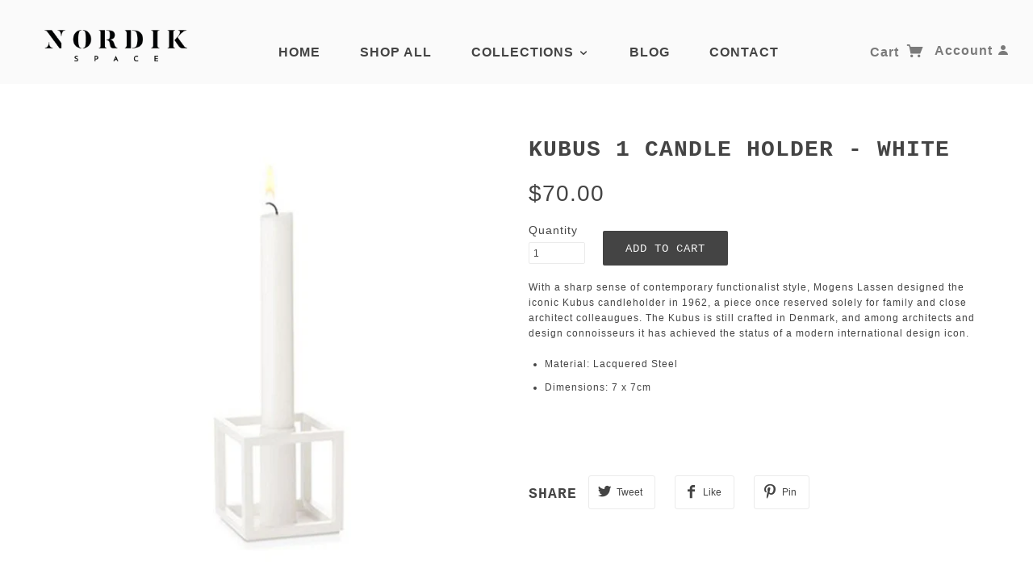

--- FILE ---
content_type: text/html; charset=utf-8
request_url: https://www.nordikspace.com/products/kubus-1-candle-holder-white
body_size: 18844
content:
<!doctype html>
<!--[if lt IE 7]> <html class="no-js lt-ie9 lt-ie8 lt-ie7" lang="en"> <![endif]-->
<!--[if IE 7]> <html class="no-js lt-ie9 lt-ie8" lang="en"> <![endif]-->
<!--[if IE 8]> <html class="no-js lt-ie9" lang="en"> <![endif]-->
<!--[if IE 9]> <html class="ie9 no-js"> <![endif]-->
<!--[if (gt IE 9)|!(IE)]><!--> <html class="no-js"> <!--<![endif]-->

<head>
  
  <!-- Google Tag Manager -->
<script>(function(w,d,s,l,i){w[l]=w[l]||[];w[l].push({'gtm.start':
new Date().getTime(),event:'gtm.js'});var f=d.getElementsByTagName(s)[0],
j=d.createElement(s),dl=l!='dataLayer'?'&l='+l:'';j.async=true;j.src=
'https://www.googletagmanager.com/gtm.js?id='+i+dl;f.parentNode.insertBefore(j,f);
})(window,document,'script','dataLayer','GTM-MT3H3DS');</script>
<!-- End Google Tag Manager -->
  
<meta name="p:domain_verify" content="85bc5d57a5a7cffabc4ed7845c546802"/>
  
  <meta name="facebook-domain-verification" content="xdnro472oy626czor9kkvvquwhciwk" />

  <meta charset="UTF-8" />
  <meta http-equiv="X-UA-Compatible" content="IE=edge,chrome=1" />
  <meta name="viewport" content="width=device-width, initial-scale=1.0" />
  
    <link rel="shortcut icon" type="image/png" href="//www.nordikspace.com/cdn/shop/t/14/assets/favicon.png?v=65528494442177154291513785243" />
  

  
    <title>Kubus 1 Candle Holder - White | NORDIK SPACE</title>
  
  
  
  <meta name="description" content="With a sharp sense of contemporary functionalist style, Mogens Lassen designed the iconic Kubus candleholder in 1962, a piece once reserved solely for family and close architect colleaugues. The Kubus is still crafted in Denmark, and among architects and design connoisseurs it has achieved the status of a modern intern" />
  
  
  <link rel="canonical" href="https://www.nordikspace.com/products/kubus-1-candle-holder-white" />
  
  

  <meta property="og:type" content="product">
  <meta property="og:title" content="Kubus 1 Candle Holder - White">
  
  <meta property="og:image" content="http://www.nordikspace.com/cdn/shop/products/KubusWhite1_grande.jpg?v=1487360458">
  <meta property="og:image:secure_url" content="https://www.nordikspace.com/cdn/shop/products/KubusWhite1_grande.jpg?v=1487360458">
  
  <meta property="og:image" content="http://www.nordikspace.com/cdn/shop/products/KubusWhite2_grande.jpg?v=1487360459">
  <meta property="og:image:secure_url" content="https://www.nordikspace.com/cdn/shop/products/KubusWhite2_grande.jpg?v=1487360459">
  
  <meta property="og:image" content="http://www.nordikspace.com/cdn/shop/products/KubusWhite3_grande.jpg?v=1487360460">
  <meta property="og:image:secure_url" content="https://www.nordikspace.com/cdn/shop/products/KubusWhite3_grande.jpg?v=1487360460">
  
  <meta property="og:price:amount" content="70.00">
  <meta property="og:price:currency" content="USD">


  <meta property="og:description" content="With a sharp sense of contemporary functionalist style, Mogens Lassen designed the iconic Kubus candleholder in 1962, a piece once reserved solely for family and close architect colleaugues. The Kubus is still crafted in Denmark, and among architects and design connoisseurs it has achieved the status of a modern intern">

  <meta property="og:url" content="https://www.nordikspace.com/products/kubus-1-candle-holder-white">
  <meta property="og:site_name" content="NORDIK SPACE">





<meta name="twitter:card" content="summary">

  <meta name="twitter:title" content="Kubus 1 Candle Holder - White">
  <meta name="twitter:description" content="With a sharp sense of contemporary functionalist style, Mogens Lassen designed the iconic Kubus candleholder in 1962, a piece once reserved solely for family and close architect colleaugues. The Kubus is still crafted in Denmark, and among architects and design connoisseurs it has achieved the status of a modern intern">
  <meta name="twitter:image" content="https://www.nordikspace.com/cdn/shop/products/KubusWhite1_medium.jpg?v=1487360458">
  <meta name="twitter:image:width" content="240">
  <meta name="twitter:image:height" content="240">

  
  




























<script>
  WebFontConfig = {
    
    
    google: { families: ['Open Sans:400,700', ] }
    
  };
</script>
<script src="//ajax.googleapis.com/ajax/libs/webfont/1.4.7/webfont.js"></script>


  <script>window.performance && window.performance.mark && window.performance.mark('shopify.content_for_header.start');</script><meta id="shopify-digital-wallet" name="shopify-digital-wallet" content="/12010812/digital_wallets/dialog">
<meta name="shopify-checkout-api-token" content="d017f59b7722fb265764fead8647013c">
<link rel="alternate" type="application/json+oembed" href="https://www.nordikspace.com/products/kubus-1-candle-holder-white.oembed">
<script async="async" src="/checkouts/internal/preloads.js?locale=en-US"></script>
<link rel="preconnect" href="https://shop.app" crossorigin="anonymous">
<script async="async" src="https://shop.app/checkouts/internal/preloads.js?locale=en-US&shop_id=12010812" crossorigin="anonymous"></script>
<script id="apple-pay-shop-capabilities" type="application/json">{"shopId":12010812,"countryCode":"CA","currencyCode":"USD","merchantCapabilities":["supports3DS"],"merchantId":"gid:\/\/shopify\/Shop\/12010812","merchantName":"NORDIK SPACE","requiredBillingContactFields":["postalAddress","email","phone"],"requiredShippingContactFields":["postalAddress","email","phone"],"shippingType":"shipping","supportedNetworks":["visa","masterCard","amex","discover","jcb"],"total":{"type":"pending","label":"NORDIK SPACE","amount":"1.00"},"shopifyPaymentsEnabled":true,"supportsSubscriptions":true}</script>
<script id="shopify-features" type="application/json">{"accessToken":"d017f59b7722fb265764fead8647013c","betas":["rich-media-storefront-analytics"],"domain":"www.nordikspace.com","predictiveSearch":true,"shopId":12010812,"locale":"en"}</script>
<script>var Shopify = Shopify || {};
Shopify.shop = "nordikspace.myshopify.com";
Shopify.locale = "en";
Shopify.currency = {"active":"USD","rate":"1.0"};
Shopify.country = "US";
Shopify.theme = {"name":"MAIN - December 25 2018","id":9119629353,"schema_name":null,"schema_version":null,"theme_store_id":null,"role":"main"};
Shopify.theme.handle = "null";
Shopify.theme.style = {"id":null,"handle":null};
Shopify.cdnHost = "www.nordikspace.com/cdn";
Shopify.routes = Shopify.routes || {};
Shopify.routes.root = "/";</script>
<script type="module">!function(o){(o.Shopify=o.Shopify||{}).modules=!0}(window);</script>
<script>!function(o){function n(){var o=[];function n(){o.push(Array.prototype.slice.apply(arguments))}return n.q=o,n}var t=o.Shopify=o.Shopify||{};t.loadFeatures=n(),t.autoloadFeatures=n()}(window);</script>
<script>
  window.ShopifyPay = window.ShopifyPay || {};
  window.ShopifyPay.apiHost = "shop.app\/pay";
  window.ShopifyPay.redirectState = null;
</script>
<script id="shop-js-analytics" type="application/json">{"pageType":"product"}</script>
<script defer="defer" async type="module" src="//www.nordikspace.com/cdn/shopifycloud/shop-js/modules/v2/client.init-shop-cart-sync_BdyHc3Nr.en.esm.js"></script>
<script defer="defer" async type="module" src="//www.nordikspace.com/cdn/shopifycloud/shop-js/modules/v2/chunk.common_Daul8nwZ.esm.js"></script>
<script type="module">
  await import("//www.nordikspace.com/cdn/shopifycloud/shop-js/modules/v2/client.init-shop-cart-sync_BdyHc3Nr.en.esm.js");
await import("//www.nordikspace.com/cdn/shopifycloud/shop-js/modules/v2/chunk.common_Daul8nwZ.esm.js");

  window.Shopify.SignInWithShop?.initShopCartSync?.({"fedCMEnabled":true,"windoidEnabled":true});

</script>
<script>
  window.Shopify = window.Shopify || {};
  if (!window.Shopify.featureAssets) window.Shopify.featureAssets = {};
  window.Shopify.featureAssets['shop-js'] = {"shop-cart-sync":["modules/v2/client.shop-cart-sync_QYOiDySF.en.esm.js","modules/v2/chunk.common_Daul8nwZ.esm.js"],"init-fed-cm":["modules/v2/client.init-fed-cm_DchLp9rc.en.esm.js","modules/v2/chunk.common_Daul8nwZ.esm.js"],"shop-button":["modules/v2/client.shop-button_OV7bAJc5.en.esm.js","modules/v2/chunk.common_Daul8nwZ.esm.js"],"init-windoid":["modules/v2/client.init-windoid_DwxFKQ8e.en.esm.js","modules/v2/chunk.common_Daul8nwZ.esm.js"],"shop-cash-offers":["modules/v2/client.shop-cash-offers_DWtL6Bq3.en.esm.js","modules/v2/chunk.common_Daul8nwZ.esm.js","modules/v2/chunk.modal_CQq8HTM6.esm.js"],"shop-toast-manager":["modules/v2/client.shop-toast-manager_CX9r1SjA.en.esm.js","modules/v2/chunk.common_Daul8nwZ.esm.js"],"init-shop-email-lookup-coordinator":["modules/v2/client.init-shop-email-lookup-coordinator_UhKnw74l.en.esm.js","modules/v2/chunk.common_Daul8nwZ.esm.js"],"pay-button":["modules/v2/client.pay-button_DzxNnLDY.en.esm.js","modules/v2/chunk.common_Daul8nwZ.esm.js"],"avatar":["modules/v2/client.avatar_BTnouDA3.en.esm.js"],"init-shop-cart-sync":["modules/v2/client.init-shop-cart-sync_BdyHc3Nr.en.esm.js","modules/v2/chunk.common_Daul8nwZ.esm.js"],"shop-login-button":["modules/v2/client.shop-login-button_D8B466_1.en.esm.js","modules/v2/chunk.common_Daul8nwZ.esm.js","modules/v2/chunk.modal_CQq8HTM6.esm.js"],"init-customer-accounts-sign-up":["modules/v2/client.init-customer-accounts-sign-up_C8fpPm4i.en.esm.js","modules/v2/client.shop-login-button_D8B466_1.en.esm.js","modules/v2/chunk.common_Daul8nwZ.esm.js","modules/v2/chunk.modal_CQq8HTM6.esm.js"],"init-shop-for-new-customer-accounts":["modules/v2/client.init-shop-for-new-customer-accounts_CVTO0Ztu.en.esm.js","modules/v2/client.shop-login-button_D8B466_1.en.esm.js","modules/v2/chunk.common_Daul8nwZ.esm.js","modules/v2/chunk.modal_CQq8HTM6.esm.js"],"init-customer-accounts":["modules/v2/client.init-customer-accounts_dRgKMfrE.en.esm.js","modules/v2/client.shop-login-button_D8B466_1.en.esm.js","modules/v2/chunk.common_Daul8nwZ.esm.js","modules/v2/chunk.modal_CQq8HTM6.esm.js"],"shop-follow-button":["modules/v2/client.shop-follow-button_CkZpjEct.en.esm.js","modules/v2/chunk.common_Daul8nwZ.esm.js","modules/v2/chunk.modal_CQq8HTM6.esm.js"],"lead-capture":["modules/v2/client.lead-capture_BntHBhfp.en.esm.js","modules/v2/chunk.common_Daul8nwZ.esm.js","modules/v2/chunk.modal_CQq8HTM6.esm.js"],"checkout-modal":["modules/v2/client.checkout-modal_CfxcYbTm.en.esm.js","modules/v2/chunk.common_Daul8nwZ.esm.js","modules/v2/chunk.modal_CQq8HTM6.esm.js"],"shop-login":["modules/v2/client.shop-login_Da4GZ2H6.en.esm.js","modules/v2/chunk.common_Daul8nwZ.esm.js","modules/v2/chunk.modal_CQq8HTM6.esm.js"],"payment-terms":["modules/v2/client.payment-terms_MV4M3zvL.en.esm.js","modules/v2/chunk.common_Daul8nwZ.esm.js","modules/v2/chunk.modal_CQq8HTM6.esm.js"]};
</script>
<script>(function() {
  var isLoaded = false;
  function asyncLoad() {
    if (isLoaded) return;
    isLoaded = true;
    var urls = ["\/\/shopify.privy.com\/widget.js?shop=nordikspace.myshopify.com","https:\/\/www.improvedcontactform.com\/icf.js?shop=nordikspace.myshopify.com","https:\/\/chimpstatic.com\/mcjs-connected\/js\/users\/8020485814b36f5936e155226\/9e485d9c51ab10aacecd4a045.js?shop=nordikspace.myshopify.com","\/\/cdn.shopify.com\/proxy\/530e4ea3d1a9308fa4b6759a1993546e06fa245cfe8673e806760eaea9e0560e\/static.cdn.printful.com\/static\/js\/external\/shopify-product-customizer.js?v=0.28\u0026shop=nordikspace.myshopify.com\u0026sp-cache-control=cHVibGljLCBtYXgtYWdlPTkwMA","https:\/\/static.klaviyo.com\/onsite\/js\/MjA62M\/klaviyo.js?company_id=MjA62M\u0026shop=nordikspace.myshopify.com","https:\/\/cdn.hextom.com\/js\/quickannouncementbar.js?shop=nordikspace.myshopify.com"];
    for (var i = 0; i < urls.length; i++) {
      var s = document.createElement('script');
      s.type = 'text/javascript';
      s.async = true;
      s.src = urls[i];
      var x = document.getElementsByTagName('script')[0];
      x.parentNode.insertBefore(s, x);
    }
  };
  if(window.attachEvent) {
    window.attachEvent('onload', asyncLoad);
  } else {
    window.addEventListener('load', asyncLoad, false);
  }
})();</script>
<script id="__st">var __st={"a":12010812,"offset":-18000,"reqid":"e7eb1f3d-5c0e-4ece-9e6e-70adffb5c3e1-1768997661","pageurl":"www.nordikspace.com\/products\/kubus-1-candle-holder-white","u":"de0bd41494c8","p":"product","rtyp":"product","rid":9479309763};</script>
<script>window.ShopifyPaypalV4VisibilityTracking = true;</script>
<script id="captcha-bootstrap">!function(){'use strict';const t='contact',e='account',n='new_comment',o=[[t,t],['blogs',n],['comments',n],[t,'customer']],c=[[e,'customer_login'],[e,'guest_login'],[e,'recover_customer_password'],[e,'create_customer']],r=t=>t.map((([t,e])=>`form[action*='/${t}']:not([data-nocaptcha='true']) input[name='form_type'][value='${e}']`)).join(','),a=t=>()=>t?[...document.querySelectorAll(t)].map((t=>t.form)):[];function s(){const t=[...o],e=r(t);return a(e)}const i='password',u='form_key',d=['recaptcha-v3-token','g-recaptcha-response','h-captcha-response',i],f=()=>{try{return window.sessionStorage}catch{return}},m='__shopify_v',_=t=>t.elements[u];function p(t,e,n=!1){try{const o=window.sessionStorage,c=JSON.parse(o.getItem(e)),{data:r}=function(t){const{data:e,action:n}=t;return t[m]||n?{data:e,action:n}:{data:t,action:n}}(c);for(const[e,n]of Object.entries(r))t.elements[e]&&(t.elements[e].value=n);n&&o.removeItem(e)}catch(o){console.error('form repopulation failed',{error:o})}}const l='form_type',E='cptcha';function T(t){t.dataset[E]=!0}const w=window,h=w.document,L='Shopify',v='ce_forms',y='captcha';let A=!1;((t,e)=>{const n=(g='f06e6c50-85a8-45c8-87d0-21a2b65856fe',I='https://cdn.shopify.com/shopifycloud/storefront-forms-hcaptcha/ce_storefront_forms_captcha_hcaptcha.v1.5.2.iife.js',D={infoText:'Protected by hCaptcha',privacyText:'Privacy',termsText:'Terms'},(t,e,n)=>{const o=w[L][v],c=o.bindForm;if(c)return c(t,g,e,D).then(n);var r;o.q.push([[t,g,e,D],n]),r=I,A||(h.body.append(Object.assign(h.createElement('script'),{id:'captcha-provider',async:!0,src:r})),A=!0)});var g,I,D;w[L]=w[L]||{},w[L][v]=w[L][v]||{},w[L][v].q=[],w[L][y]=w[L][y]||{},w[L][y].protect=function(t,e){n(t,void 0,e),T(t)},Object.freeze(w[L][y]),function(t,e,n,w,h,L){const[v,y,A,g]=function(t,e,n){const i=e?o:[],u=t?c:[],d=[...i,...u],f=r(d),m=r(i),_=r(d.filter((([t,e])=>n.includes(e))));return[a(f),a(m),a(_),s()]}(w,h,L),I=t=>{const e=t.target;return e instanceof HTMLFormElement?e:e&&e.form},D=t=>v().includes(t);t.addEventListener('submit',(t=>{const e=I(t);if(!e)return;const n=D(e)&&!e.dataset.hcaptchaBound&&!e.dataset.recaptchaBound,o=_(e),c=g().includes(e)&&(!o||!o.value);(n||c)&&t.preventDefault(),c&&!n&&(function(t){try{if(!f())return;!function(t){const e=f();if(!e)return;const n=_(t);if(!n)return;const o=n.value;o&&e.removeItem(o)}(t);const e=Array.from(Array(32),(()=>Math.random().toString(36)[2])).join('');!function(t,e){_(t)||t.append(Object.assign(document.createElement('input'),{type:'hidden',name:u})),t.elements[u].value=e}(t,e),function(t,e){const n=f();if(!n)return;const o=[...t.querySelectorAll(`input[type='${i}']`)].map((({name:t})=>t)),c=[...d,...o],r={};for(const[a,s]of new FormData(t).entries())c.includes(a)||(r[a]=s);n.setItem(e,JSON.stringify({[m]:1,action:t.action,data:r}))}(t,e)}catch(e){console.error('failed to persist form',e)}}(e),e.submit())}));const S=(t,e)=>{t&&!t.dataset[E]&&(n(t,e.some((e=>e===t))),T(t))};for(const o of['focusin','change'])t.addEventListener(o,(t=>{const e=I(t);D(e)&&S(e,y())}));const B=e.get('form_key'),M=e.get(l),P=B&&M;t.addEventListener('DOMContentLoaded',(()=>{const t=y();if(P)for(const e of t)e.elements[l].value===M&&p(e,B);[...new Set([...A(),...v().filter((t=>'true'===t.dataset.shopifyCaptcha))])].forEach((e=>S(e,t)))}))}(h,new URLSearchParams(w.location.search),n,t,e,['guest_login'])})(!0,!0)}();</script>
<script integrity="sha256-4kQ18oKyAcykRKYeNunJcIwy7WH5gtpwJnB7kiuLZ1E=" data-source-attribution="shopify.loadfeatures" defer="defer" src="//www.nordikspace.com/cdn/shopifycloud/storefront/assets/storefront/load_feature-a0a9edcb.js" crossorigin="anonymous"></script>
<script crossorigin="anonymous" defer="defer" src="//www.nordikspace.com/cdn/shopifycloud/storefront/assets/shopify_pay/storefront-65b4c6d7.js?v=20250812"></script>
<script data-source-attribution="shopify.dynamic_checkout.dynamic.init">var Shopify=Shopify||{};Shopify.PaymentButton=Shopify.PaymentButton||{isStorefrontPortableWallets:!0,init:function(){window.Shopify.PaymentButton.init=function(){};var t=document.createElement("script");t.src="https://www.nordikspace.com/cdn/shopifycloud/portable-wallets/latest/portable-wallets.en.js",t.type="module",document.head.appendChild(t)}};
</script>
<script data-source-attribution="shopify.dynamic_checkout.buyer_consent">
  function portableWalletsHideBuyerConsent(e){var t=document.getElementById("shopify-buyer-consent"),n=document.getElementById("shopify-subscription-policy-button");t&&n&&(t.classList.add("hidden"),t.setAttribute("aria-hidden","true"),n.removeEventListener("click",e))}function portableWalletsShowBuyerConsent(e){var t=document.getElementById("shopify-buyer-consent"),n=document.getElementById("shopify-subscription-policy-button");t&&n&&(t.classList.remove("hidden"),t.removeAttribute("aria-hidden"),n.addEventListener("click",e))}window.Shopify?.PaymentButton&&(window.Shopify.PaymentButton.hideBuyerConsent=portableWalletsHideBuyerConsent,window.Shopify.PaymentButton.showBuyerConsent=portableWalletsShowBuyerConsent);
</script>
<script data-source-attribution="shopify.dynamic_checkout.cart.bootstrap">document.addEventListener("DOMContentLoaded",(function(){function t(){return document.querySelector("shopify-accelerated-checkout-cart, shopify-accelerated-checkout")}if(t())Shopify.PaymentButton.init();else{new MutationObserver((function(e,n){t()&&(Shopify.PaymentButton.init(),n.disconnect())})).observe(document.body,{childList:!0,subtree:!0})}}));
</script>
<link id="shopify-accelerated-checkout-styles" rel="stylesheet" media="screen" href="https://www.nordikspace.com/cdn/shopifycloud/portable-wallets/latest/accelerated-checkout-backwards-compat.css" crossorigin="anonymous">
<style id="shopify-accelerated-checkout-cart">
        #shopify-buyer-consent {
  margin-top: 1em;
  display: inline-block;
  width: 100%;
}

#shopify-buyer-consent.hidden {
  display: none;
}

#shopify-subscription-policy-button {
  background: none;
  border: none;
  padding: 0;
  text-decoration: underline;
  font-size: inherit;
  cursor: pointer;
}

#shopify-subscription-policy-button::before {
  box-shadow: none;
}

      </style>

<script>window.performance && window.performance.mark && window.performance.mark('shopify.content_for_header.end');</script> 

  <link href="//www.nordikspace.com/cdn/shop/t/14/assets/style.css?v=112336785563637697851759251247" rel="stylesheet" type="text/css" media="all" />
  <link href="//www.nordikspace.com/cdn/shop/t/14/assets/swatch.css?v=8441452113852259681513785253" rel="stylesheet" type="text/css" media="all" />
  <style>

/* Add Your Custom Styles Here */
  
/* instagram-widget css  */
.template-index .instagram-widget .items.wide {max-width: 100%;max-height: 100%;}
.template-index .instagram-widget .items .item {max-width: 100%;display:inline-block;}

  
/* 
  ##Device = Desktops
  ##Screen = 1281px to higher resolution desktops
*/
 @media (min-width: 769px) and (max-width: 1024px){
	a.item img {height:154px;width: 154px;}
  
}

@media (min-width: 1025px) and (max-width: 1280px){
  	.product-item.columns.large-3{
      	height: 325px !important;
    	margin-left: auto;
    	margin-right: auto;
    	margin-top: 20px;
    	margin-bottom: 20px;
    }
	a.item img {height: 200px;width: 306px;}
  	 .image-wrapper a img {width: 200px;height: 200px;}
  
}
@media (min-width: 1281px) and (max-width:1365 ) {
	a.item img {height: 230px;width: 306px;}
  	.image-wrapper a img {width: 300px;height: 300px;}
  	.product-item.columns.large-3{
      	height: 425px;
    	margin-left: auto;
    	margin-right: auto;
    	margin-top: 20px;
    	margin-bottom: 20px;
    }
  
}
@media (width: 1366px) {
	a.item img {height:211px;width: 211px;}
  
}
@media (width: 1440px) {
	a.item img {height:223px;width:223px;}
   .widgets {padding-top: 140px;}
  
}
@media (min-width: 1441px) and (max-width:1600px) {
	a.item img {height: 250px;width: 250px;}
   .widgets {padding-top: 140px;}
  
}
@media (width: 1680px) {
	a.item img {height: 263px;width: 263px;}
   .widgets {padding-top: 140px;}
  
}
@media (min-width: 1681px) {
	a.item img {height: 258px;width:258px;}
   .widgets {padding-top: 140px;}
  
}
@media only screen and (max-width: 768px) {
    .items.wide {text-align: center;}
  	a.item img {height: 230px;width: 240px;}
  .template-index .instagram-widget .items .item {display: inline-block;padding:0;}
  

  
}

@media only screen and (max-width: 760px){
  
  	.product-grid .title a{font-size:11px;}
    .product-item.columns.large-3 {
    width: 145px;
    height: 287px;
    float: left;
    padding: 5px;
   }
  a.item img {
    height: 160px;
    width: 160px;
}
    
}
  @media only screen and (max-width: 984px) and (min-width: 767px){
.template-index .widgets .row {
    padding: 50px 30px 0 !important;
}
  }
@media (max-width: 320px) {
  a.item img {height: 136px;width: 136px;}
}
  
@media only screen and (min-width: 768px){
.template-index .widgets .full_widget{padding: 100px 0px 0;}

.template-index .instagram-widget {text-align: left;}
/* .product-grid .product-item {height: 300px;} */

}

  
  /*  Blog CSS */
.featured-blog--root {margin: 0 auto;text-align: center;padding: 70px 50px;}
.featured-blog--header { max-width: 1200px;margin: 0 auto;}
.featured-blog--heading { text-transform: uppercase;margin: -.3em 0;padding-bottom: 30px;}
  
.featured-blog--body {
    display: -webkit-inline-box;
    display: -ms-inline-flexbox;
    display: inline-flex;
    width: 100%;
    max-width: 1200px;
    -ms-flex-wrap: wrap;
    flex-wrap: wrap;
    -webkit-box-pack: center;
    -ms-flex-pack: center;
    justify-content: center;
    margin: -15px 0;
}
  
.featured-blog--item--image {
    display: -webkit-box;
    display: -ms-flexbox;
    display: flex;
    -webkit-box-align: center;
    -ms-flex-align: center;
    align-items: center;
    padding-bottom: 15px;
}
  
.featured-blog--item {width: calc(100% / 3);padding: 15px;}
.image--root {position: relative; max-width: 100%;}
  
.image--root img {
    display: block;
    position: absolute;
    top: 0;
    left: 0;
    width: 100%;
    height: 100%;
}
.image--container {max-width: 100%;}



</style>

  <!--[if lt IE 8]>
    <script src="//www.nordikspace.com/cdn/shop/t/14/assets/json2.js?v=154133857350868653501513785247" type="text/javascript"></script>
  <![endif]-->

  <!--[if lt IE 9]>
  <script type="text/javascript" src="https://getfirebug.com/firebug-lite.js"></script>
  <script src="//html5shim.googlecode.com/svn/trunk/html5.js" type="text/javascript"></script>
  <script src="//www.nordikspace.com/cdn/shop/t/14/assets/dd_roundies.js?v=75117064764312664521513785243" type="text/javascript"></script>
  <script>
  DD_roundies.addRule('.circle', '45px');
  </script>
  <![endif]-->

  <script src="//www.nordikspace.com/cdn/shop/t/14/assets/custom.modernizr.js?v=44331738608728928201513785242" type="text/javascript"></script>
  <script src="//ajax.googleapis.com/ajax/libs/jquery/1.9.1/jquery.min.js" type="text/javascript"></script>
  <script src="//ajax.googleapis.com/ajax/libs/jqueryui/1.10.3/jquery-ui.min.js" type="text/javascript"></script>
  <script src="//www.nordikspace.com/cdn/shopifycloud/storefront/assets/themes_support/api.jquery-7ab1a3a4.js" type="text/javascript"></script>
  <script src="//www.nordikspace.com/cdn/shopifycloud/storefront/assets/themes_support/option_selection-b017cd28.js" type="text/javascript"></script>
<script src="//www.nordikspace.com/cdn/shop/t/14/assets/jquery.flexslider.js?v=102035754958032264631513785247" type="text/javascript"></script>
  <link href="//www.nordikspace.com/cdn/shop/t/14/assets/flexslider.css?v=92153025880732916791513785243" rel="stylesheet" type="text/css" media="all" />
  

  <script>
    var twitterID = '',
    general_external_links_enabled = true,
    general_scroll_to_active_item = true,
    shop_url = 'https://www.nordikspace.com',
    shop_money_format = '${{amount}}',
    home_slider_auto_enabled = true,
    home_slider_rotate_frequency = 7000,
    home_widget_twitter_enabled = false,
    home_widget_blog_enabled = false,
    home_widget_instagram_access_token = '2918878924.c76948d.0f1ad10adf0a4132a12eb6b76851633d',
    product_zoom_enabled = true,
    product_modal_enabled = true,
    currency_switcher_enabled = false,
    theme = {};
  </script>

  

  <script src="//www.nordikspace.com/cdn/shop/t/14/assets/plugins.js?v=133337190204299359001533869283" type="text/javascript"></script>
  <script src="//www.nordikspace.com/cdn/shop/t/14/assets/shop.js?v=44844738293321518411535776764" type="text/javascript"></script>

<link href="https://monorail-edge.shopifysvc.com" rel="dns-prefetch">
<script>(function(){if ("sendBeacon" in navigator && "performance" in window) {try {var session_token_from_headers = performance.getEntriesByType('navigation')[0].serverTiming.find(x => x.name == '_s').description;} catch {var session_token_from_headers = undefined;}var session_cookie_matches = document.cookie.match(/_shopify_s=([^;]*)/);var session_token_from_cookie = session_cookie_matches && session_cookie_matches.length === 2 ? session_cookie_matches[1] : "";var session_token = session_token_from_headers || session_token_from_cookie || "";function handle_abandonment_event(e) {var entries = performance.getEntries().filter(function(entry) {return /monorail-edge.shopifysvc.com/.test(entry.name);});if (!window.abandonment_tracked && entries.length === 0) {window.abandonment_tracked = true;var currentMs = Date.now();var navigation_start = performance.timing.navigationStart;var payload = {shop_id: 12010812,url: window.location.href,navigation_start,duration: currentMs - navigation_start,session_token,page_type: "product"};window.navigator.sendBeacon("https://monorail-edge.shopifysvc.com/v1/produce", JSON.stringify({schema_id: "online_store_buyer_site_abandonment/1.1",payload: payload,metadata: {event_created_at_ms: currentMs,event_sent_at_ms: currentMs}}));}}window.addEventListener('pagehide', handle_abandonment_event);}}());</script>
<script id="web-pixels-manager-setup">(function e(e,d,r,n,o){if(void 0===o&&(o={}),!Boolean(null===(a=null===(i=window.Shopify)||void 0===i?void 0:i.analytics)||void 0===a?void 0:a.replayQueue)){var i,a;window.Shopify=window.Shopify||{};var t=window.Shopify;t.analytics=t.analytics||{};var s=t.analytics;s.replayQueue=[],s.publish=function(e,d,r){return s.replayQueue.push([e,d,r]),!0};try{self.performance.mark("wpm:start")}catch(e){}var l=function(){var e={modern:/Edge?\/(1{2}[4-9]|1[2-9]\d|[2-9]\d{2}|\d{4,})\.\d+(\.\d+|)|Firefox\/(1{2}[4-9]|1[2-9]\d|[2-9]\d{2}|\d{4,})\.\d+(\.\d+|)|Chrom(ium|e)\/(9{2}|\d{3,})\.\d+(\.\d+|)|(Maci|X1{2}).+ Version\/(15\.\d+|(1[6-9]|[2-9]\d|\d{3,})\.\d+)([,.]\d+|)( \(\w+\)|)( Mobile\/\w+|) Safari\/|Chrome.+OPR\/(9{2}|\d{3,})\.\d+\.\d+|(CPU[ +]OS|iPhone[ +]OS|CPU[ +]iPhone|CPU IPhone OS|CPU iPad OS)[ +]+(15[._]\d+|(1[6-9]|[2-9]\d|\d{3,})[._]\d+)([._]\d+|)|Android:?[ /-](13[3-9]|1[4-9]\d|[2-9]\d{2}|\d{4,})(\.\d+|)(\.\d+|)|Android.+Firefox\/(13[5-9]|1[4-9]\d|[2-9]\d{2}|\d{4,})\.\d+(\.\d+|)|Android.+Chrom(ium|e)\/(13[3-9]|1[4-9]\d|[2-9]\d{2}|\d{4,})\.\d+(\.\d+|)|SamsungBrowser\/([2-9]\d|\d{3,})\.\d+/,legacy:/Edge?\/(1[6-9]|[2-9]\d|\d{3,})\.\d+(\.\d+|)|Firefox\/(5[4-9]|[6-9]\d|\d{3,})\.\d+(\.\d+|)|Chrom(ium|e)\/(5[1-9]|[6-9]\d|\d{3,})\.\d+(\.\d+|)([\d.]+$|.*Safari\/(?![\d.]+ Edge\/[\d.]+$))|(Maci|X1{2}).+ Version\/(10\.\d+|(1[1-9]|[2-9]\d|\d{3,})\.\d+)([,.]\d+|)( \(\w+\)|)( Mobile\/\w+|) Safari\/|Chrome.+OPR\/(3[89]|[4-9]\d|\d{3,})\.\d+\.\d+|(CPU[ +]OS|iPhone[ +]OS|CPU[ +]iPhone|CPU IPhone OS|CPU iPad OS)[ +]+(10[._]\d+|(1[1-9]|[2-9]\d|\d{3,})[._]\d+)([._]\d+|)|Android:?[ /-](13[3-9]|1[4-9]\d|[2-9]\d{2}|\d{4,})(\.\d+|)(\.\d+|)|Mobile Safari.+OPR\/([89]\d|\d{3,})\.\d+\.\d+|Android.+Firefox\/(13[5-9]|1[4-9]\d|[2-9]\d{2}|\d{4,})\.\d+(\.\d+|)|Android.+Chrom(ium|e)\/(13[3-9]|1[4-9]\d|[2-9]\d{2}|\d{4,})\.\d+(\.\d+|)|Android.+(UC? ?Browser|UCWEB|U3)[ /]?(15\.([5-9]|\d{2,})|(1[6-9]|[2-9]\d|\d{3,})\.\d+)\.\d+|SamsungBrowser\/(5\.\d+|([6-9]|\d{2,})\.\d+)|Android.+MQ{2}Browser\/(14(\.(9|\d{2,})|)|(1[5-9]|[2-9]\d|\d{3,})(\.\d+|))(\.\d+|)|K[Aa][Ii]OS\/(3\.\d+|([4-9]|\d{2,})\.\d+)(\.\d+|)/},d=e.modern,r=e.legacy,n=navigator.userAgent;return n.match(d)?"modern":n.match(r)?"legacy":"unknown"}(),u="modern"===l?"modern":"legacy",c=(null!=n?n:{modern:"",legacy:""})[u],f=function(e){return[e.baseUrl,"/wpm","/b",e.hashVersion,"modern"===e.buildTarget?"m":"l",".js"].join("")}({baseUrl:d,hashVersion:r,buildTarget:u}),m=function(e){var d=e.version,r=e.bundleTarget,n=e.surface,o=e.pageUrl,i=e.monorailEndpoint;return{emit:function(e){var a=e.status,t=e.errorMsg,s=(new Date).getTime(),l=JSON.stringify({metadata:{event_sent_at_ms:s},events:[{schema_id:"web_pixels_manager_load/3.1",payload:{version:d,bundle_target:r,page_url:o,status:a,surface:n,error_msg:t},metadata:{event_created_at_ms:s}}]});if(!i)return console&&console.warn&&console.warn("[Web Pixels Manager] No Monorail endpoint provided, skipping logging."),!1;try{return self.navigator.sendBeacon.bind(self.navigator)(i,l)}catch(e){}var u=new XMLHttpRequest;try{return u.open("POST",i,!0),u.setRequestHeader("Content-Type","text/plain"),u.send(l),!0}catch(e){return console&&console.warn&&console.warn("[Web Pixels Manager] Got an unhandled error while logging to Monorail."),!1}}}}({version:r,bundleTarget:l,surface:e.surface,pageUrl:self.location.href,monorailEndpoint:e.monorailEndpoint});try{o.browserTarget=l,function(e){var d=e.src,r=e.async,n=void 0===r||r,o=e.onload,i=e.onerror,a=e.sri,t=e.scriptDataAttributes,s=void 0===t?{}:t,l=document.createElement("script"),u=document.querySelector("head"),c=document.querySelector("body");if(l.async=n,l.src=d,a&&(l.integrity=a,l.crossOrigin="anonymous"),s)for(var f in s)if(Object.prototype.hasOwnProperty.call(s,f))try{l.dataset[f]=s[f]}catch(e){}if(o&&l.addEventListener("load",o),i&&l.addEventListener("error",i),u)u.appendChild(l);else{if(!c)throw new Error("Did not find a head or body element to append the script");c.appendChild(l)}}({src:f,async:!0,onload:function(){if(!function(){var e,d;return Boolean(null===(d=null===(e=window.Shopify)||void 0===e?void 0:e.analytics)||void 0===d?void 0:d.initialized)}()){var d=window.webPixelsManager.init(e)||void 0;if(d){var r=window.Shopify.analytics;r.replayQueue.forEach((function(e){var r=e[0],n=e[1],o=e[2];d.publishCustomEvent(r,n,o)})),r.replayQueue=[],r.publish=d.publishCustomEvent,r.visitor=d.visitor,r.initialized=!0}}},onerror:function(){return m.emit({status:"failed",errorMsg:"".concat(f," has failed to load")})},sri:function(e){var d=/^sha384-[A-Za-z0-9+/=]+$/;return"string"==typeof e&&d.test(e)}(c)?c:"",scriptDataAttributes:o}),m.emit({status:"loading"})}catch(e){m.emit({status:"failed",errorMsg:(null==e?void 0:e.message)||"Unknown error"})}}})({shopId: 12010812,storefrontBaseUrl: "https://www.nordikspace.com",extensionsBaseUrl: "https://extensions.shopifycdn.com/cdn/shopifycloud/web-pixels-manager",monorailEndpoint: "https://monorail-edge.shopifysvc.com/unstable/produce_batch",surface: "storefront-renderer",enabledBetaFlags: ["2dca8a86"],webPixelsConfigList: [{"id":"896630918","configuration":"{\"storeIdentity\":\"nordikspace.myshopify.com\",\"baseURL\":\"https:\\\/\\\/api.printful.com\\\/shopify-pixels\"}","eventPayloadVersion":"v1","runtimeContext":"STRICT","scriptVersion":"74f275712857ab41bea9d998dcb2f9da","type":"APP","apiClientId":156624,"privacyPurposes":["ANALYTICS","MARKETING","SALE_OF_DATA"],"dataSharingAdjustments":{"protectedCustomerApprovalScopes":["read_customer_address","read_customer_email","read_customer_name","read_customer_personal_data","read_customer_phone"]}},{"id":"91127942","configuration":"{\"pixel_id\":\"578914652548272\",\"pixel_type\":\"facebook_pixel\",\"metaapp_system_user_token\":\"-\"}","eventPayloadVersion":"v1","runtimeContext":"OPEN","scriptVersion":"ca16bc87fe92b6042fbaa3acc2fbdaa6","type":"APP","apiClientId":2329312,"privacyPurposes":["ANALYTICS","MARKETING","SALE_OF_DATA"],"dataSharingAdjustments":{"protectedCustomerApprovalScopes":["read_customer_address","read_customer_email","read_customer_name","read_customer_personal_data","read_customer_phone"]}},{"id":"95223942","eventPayloadVersion":"v1","runtimeContext":"LAX","scriptVersion":"1","type":"CUSTOM","privacyPurposes":["ANALYTICS"],"name":"Google Analytics tag (migrated)"},{"id":"shopify-app-pixel","configuration":"{}","eventPayloadVersion":"v1","runtimeContext":"STRICT","scriptVersion":"0450","apiClientId":"shopify-pixel","type":"APP","privacyPurposes":["ANALYTICS","MARKETING"]},{"id":"shopify-custom-pixel","eventPayloadVersion":"v1","runtimeContext":"LAX","scriptVersion":"0450","apiClientId":"shopify-pixel","type":"CUSTOM","privacyPurposes":["ANALYTICS","MARKETING"]}],isMerchantRequest: false,initData: {"shop":{"name":"NORDIK SPACE","paymentSettings":{"currencyCode":"USD"},"myshopifyDomain":"nordikspace.myshopify.com","countryCode":"CA","storefrontUrl":"https:\/\/www.nordikspace.com"},"customer":null,"cart":null,"checkout":null,"productVariants":[{"price":{"amount":70.0,"currencyCode":"USD"},"product":{"title":"Kubus 1 Candle Holder - White","vendor":"by Lassen","id":"9479309763","untranslatedTitle":"Kubus 1 Candle Holder - White","url":"\/products\/kubus-1-candle-holder-white","type":"Kitchen \u0026 Dining"},"id":"34354258435","image":{"src":"\/\/www.nordikspace.com\/cdn\/shop\/products\/KubusWhite1.jpg?v=1487360458"},"sku":"1038","title":"Default Title","untranslatedTitle":"Default Title"}],"purchasingCompany":null},},"https://www.nordikspace.com/cdn","fcfee988w5aeb613cpc8e4bc33m6693e112",{"modern":"","legacy":""},{"shopId":"12010812","storefrontBaseUrl":"https:\/\/www.nordikspace.com","extensionBaseUrl":"https:\/\/extensions.shopifycdn.com\/cdn\/shopifycloud\/web-pixels-manager","surface":"storefront-renderer","enabledBetaFlags":"[\"2dca8a86\"]","isMerchantRequest":"false","hashVersion":"fcfee988w5aeb613cpc8e4bc33m6693e112","publish":"custom","events":"[[\"page_viewed\",{}],[\"product_viewed\",{\"productVariant\":{\"price\":{\"amount\":70.0,\"currencyCode\":\"USD\"},\"product\":{\"title\":\"Kubus 1 Candle Holder - White\",\"vendor\":\"by Lassen\",\"id\":\"9479309763\",\"untranslatedTitle\":\"Kubus 1 Candle Holder - White\",\"url\":\"\/products\/kubus-1-candle-holder-white\",\"type\":\"Kitchen \u0026 Dining\"},\"id\":\"34354258435\",\"image\":{\"src\":\"\/\/www.nordikspace.com\/cdn\/shop\/products\/KubusWhite1.jpg?v=1487360458\"},\"sku\":\"1038\",\"title\":\"Default Title\",\"untranslatedTitle\":\"Default Title\"}}]]"});</script><script>
  window.ShopifyAnalytics = window.ShopifyAnalytics || {};
  window.ShopifyAnalytics.meta = window.ShopifyAnalytics.meta || {};
  window.ShopifyAnalytics.meta.currency = 'USD';
  var meta = {"product":{"id":9479309763,"gid":"gid:\/\/shopify\/Product\/9479309763","vendor":"by Lassen","type":"Kitchen \u0026 Dining","handle":"kubus-1-candle-holder-white","variants":[{"id":34354258435,"price":7000,"name":"Kubus 1 Candle Holder - White","public_title":null,"sku":"1038"}],"remote":false},"page":{"pageType":"product","resourceType":"product","resourceId":9479309763,"requestId":"e7eb1f3d-5c0e-4ece-9e6e-70adffb5c3e1-1768997661"}};
  for (var attr in meta) {
    window.ShopifyAnalytics.meta[attr] = meta[attr];
  }
</script>
<script class="analytics">
  (function () {
    var customDocumentWrite = function(content) {
      var jquery = null;

      if (window.jQuery) {
        jquery = window.jQuery;
      } else if (window.Checkout && window.Checkout.$) {
        jquery = window.Checkout.$;
      }

      if (jquery) {
        jquery('body').append(content);
      }
    };

    var hasLoggedConversion = function(token) {
      if (token) {
        return document.cookie.indexOf('loggedConversion=' + token) !== -1;
      }
      return false;
    }

    var setCookieIfConversion = function(token) {
      if (token) {
        var twoMonthsFromNow = new Date(Date.now());
        twoMonthsFromNow.setMonth(twoMonthsFromNow.getMonth() + 2);

        document.cookie = 'loggedConversion=' + token + '; expires=' + twoMonthsFromNow;
      }
    }

    var trekkie = window.ShopifyAnalytics.lib = window.trekkie = window.trekkie || [];
    if (trekkie.integrations) {
      return;
    }
    trekkie.methods = [
      'identify',
      'page',
      'ready',
      'track',
      'trackForm',
      'trackLink'
    ];
    trekkie.factory = function(method) {
      return function() {
        var args = Array.prototype.slice.call(arguments);
        args.unshift(method);
        trekkie.push(args);
        return trekkie;
      };
    };
    for (var i = 0; i < trekkie.methods.length; i++) {
      var key = trekkie.methods[i];
      trekkie[key] = trekkie.factory(key);
    }
    trekkie.load = function(config) {
      trekkie.config = config || {};
      trekkie.config.initialDocumentCookie = document.cookie;
      var first = document.getElementsByTagName('script')[0];
      var script = document.createElement('script');
      script.type = 'text/javascript';
      script.onerror = function(e) {
        var scriptFallback = document.createElement('script');
        scriptFallback.type = 'text/javascript';
        scriptFallback.onerror = function(error) {
                var Monorail = {
      produce: function produce(monorailDomain, schemaId, payload) {
        var currentMs = new Date().getTime();
        var event = {
          schema_id: schemaId,
          payload: payload,
          metadata: {
            event_created_at_ms: currentMs,
            event_sent_at_ms: currentMs
          }
        };
        return Monorail.sendRequest("https://" + monorailDomain + "/v1/produce", JSON.stringify(event));
      },
      sendRequest: function sendRequest(endpointUrl, payload) {
        // Try the sendBeacon API
        if (window && window.navigator && typeof window.navigator.sendBeacon === 'function' && typeof window.Blob === 'function' && !Monorail.isIos12()) {
          var blobData = new window.Blob([payload], {
            type: 'text/plain'
          });

          if (window.navigator.sendBeacon(endpointUrl, blobData)) {
            return true;
          } // sendBeacon was not successful

        } // XHR beacon

        var xhr = new XMLHttpRequest();

        try {
          xhr.open('POST', endpointUrl);
          xhr.setRequestHeader('Content-Type', 'text/plain');
          xhr.send(payload);
        } catch (e) {
          console.log(e);
        }

        return false;
      },
      isIos12: function isIos12() {
        return window.navigator.userAgent.lastIndexOf('iPhone; CPU iPhone OS 12_') !== -1 || window.navigator.userAgent.lastIndexOf('iPad; CPU OS 12_') !== -1;
      }
    };
    Monorail.produce('monorail-edge.shopifysvc.com',
      'trekkie_storefront_load_errors/1.1',
      {shop_id: 12010812,
      theme_id: 9119629353,
      app_name: "storefront",
      context_url: window.location.href,
      source_url: "//www.nordikspace.com/cdn/s/trekkie.storefront.cd680fe47e6c39ca5d5df5f0a32d569bc48c0f27.min.js"});

        };
        scriptFallback.async = true;
        scriptFallback.src = '//www.nordikspace.com/cdn/s/trekkie.storefront.cd680fe47e6c39ca5d5df5f0a32d569bc48c0f27.min.js';
        first.parentNode.insertBefore(scriptFallback, first);
      };
      script.async = true;
      script.src = '//www.nordikspace.com/cdn/s/trekkie.storefront.cd680fe47e6c39ca5d5df5f0a32d569bc48c0f27.min.js';
      first.parentNode.insertBefore(script, first);
    };
    trekkie.load(
      {"Trekkie":{"appName":"storefront","development":false,"defaultAttributes":{"shopId":12010812,"isMerchantRequest":null,"themeId":9119629353,"themeCityHash":"16307252896985921209","contentLanguage":"en","currency":"USD","eventMetadataId":"ed8e4385-39f4-4c9f-aa2f-9feab0f9b332"},"isServerSideCookieWritingEnabled":true,"monorailRegion":"shop_domain","enabledBetaFlags":["65f19447"]},"Session Attribution":{},"S2S":{"facebookCapiEnabled":true,"source":"trekkie-storefront-renderer","apiClientId":580111}}
    );

    var loaded = false;
    trekkie.ready(function() {
      if (loaded) return;
      loaded = true;

      window.ShopifyAnalytics.lib = window.trekkie;

      var originalDocumentWrite = document.write;
      document.write = customDocumentWrite;
      try { window.ShopifyAnalytics.merchantGoogleAnalytics.call(this); } catch(error) {};
      document.write = originalDocumentWrite;

      window.ShopifyAnalytics.lib.page(null,{"pageType":"product","resourceType":"product","resourceId":9479309763,"requestId":"e7eb1f3d-5c0e-4ece-9e6e-70adffb5c3e1-1768997661","shopifyEmitted":true});

      var match = window.location.pathname.match(/checkouts\/(.+)\/(thank_you|post_purchase)/)
      var token = match? match[1]: undefined;
      if (!hasLoggedConversion(token)) {
        setCookieIfConversion(token);
        window.ShopifyAnalytics.lib.track("Viewed Product",{"currency":"USD","variantId":34354258435,"productId":9479309763,"productGid":"gid:\/\/shopify\/Product\/9479309763","name":"Kubus 1 Candle Holder - White","price":"70.00","sku":"1038","brand":"by Lassen","variant":null,"category":"Kitchen \u0026 Dining","nonInteraction":true,"remote":false},undefined,undefined,{"shopifyEmitted":true});
      window.ShopifyAnalytics.lib.track("monorail:\/\/trekkie_storefront_viewed_product\/1.1",{"currency":"USD","variantId":34354258435,"productId":9479309763,"productGid":"gid:\/\/shopify\/Product\/9479309763","name":"Kubus 1 Candle Holder - White","price":"70.00","sku":"1038","brand":"by Lassen","variant":null,"category":"Kitchen \u0026 Dining","nonInteraction":true,"remote":false,"referer":"https:\/\/www.nordikspace.com\/products\/kubus-1-candle-holder-white"});
      }
    });


        var eventsListenerScript = document.createElement('script');
        eventsListenerScript.async = true;
        eventsListenerScript.src = "//www.nordikspace.com/cdn/shopifycloud/storefront/assets/shop_events_listener-3da45d37.js";
        document.getElementsByTagName('head')[0].appendChild(eventsListenerScript);

})();</script>
  <script>
  if (!window.ga || (window.ga && typeof window.ga !== 'function')) {
    window.ga = function ga() {
      (window.ga.q = window.ga.q || []).push(arguments);
      if (window.Shopify && window.Shopify.analytics && typeof window.Shopify.analytics.publish === 'function') {
        window.Shopify.analytics.publish("ga_stub_called", {}, {sendTo: "google_osp_migration"});
      }
      console.error("Shopify's Google Analytics stub called with:", Array.from(arguments), "\nSee https://help.shopify.com/manual/promoting-marketing/pixels/pixel-migration#google for more information.");
    };
    if (window.Shopify && window.Shopify.analytics && typeof window.Shopify.analytics.publish === 'function') {
      window.Shopify.analytics.publish("ga_stub_initialized", {}, {sendTo: "google_osp_migration"});
    }
  }
</script>
<script
  defer
  src="https://www.nordikspace.com/cdn/shopifycloud/perf-kit/shopify-perf-kit-3.0.4.min.js"
  data-application="storefront-renderer"
  data-shop-id="12010812"
  data-render-region="gcp-us-central1"
  data-page-type="product"
  data-theme-instance-id="9119629353"
  data-theme-name=""
  data-theme-version=""
  data-monorail-region="shop_domain"
  data-resource-timing-sampling-rate="10"
  data-shs="true"
  data-shs-beacon="true"
  data-shs-export-with-fetch="true"
  data-shs-logs-sample-rate="1"
  data-shs-beacon-endpoint="https://www.nordikspace.com/api/collect"
></script>
</head>


<body class="page-kubus-1-candle-holder-white template-product">

  <header class="main-header">
    <div class="bg"></div>
    <div class="row top">
      

      <div class="columns">
        <h1 class="title clearfix" role="banner">
  
    <a href="/" role="banner" title="NORDIK SPACE">
      <img src="//www.nordikspace.com/cdn/shop/t/14/assets/logo.png?v=144057933030771708871530159594" alt="NORDIK SPACE" />
    </a>
  
</h1>
      </div>

      <!--<div class="search-account columns">
        <div class="menu">
  

  
    <a class="searchbar-open" href="#">Search<span aria-hidden="true" class="glyph search"></span></a>
  

  
    <a class="account-open" href="#">Account<span aria-hidden="true" class="glyph account"></span></a>
  
    
</div>

<div class="searchbar-container">
  <form  action="/search" method="get" role="search">
    
    <input name="q" type="text" placeholder="Search store..." class="search-box hint text" />
    
    <button class="glyph search"></button>
  </form>
  <a href="#" aria-hidden="true" class="searchbar-close glyph cross"></a>
</div>

<div class="account-container">
  
    
    
    
    

    
      <a href="/account/login" id="customer_login_link">Log in</a> or <a href="/account/register" id="customer_register_link">Sign up</a>
    
  
  <a href="#" aria-hidden="true" class="account-close glyph cross"></a>
</div>




      </div>-->
      
    </div><!-- .row -->

    <div class="bottom-row">
      <div class="row">
        <div class="columns menu-container">
          <div class="main-menu">
  <nav role="navigation" class="widescreen clearfix">
    <ul class="font-nav">
      
      
        <li class="nav-item">
          <a class="nav-item-link" href="/">
            Home
          </a>

          
          
            
            
            
          
            
            
            
          
            
            
            
          
            
            
            
          

          
          
          
            
            
          
            
            
          
            
            
          
            
            
          

        
        </li>
      
        <li class="nav-item">
          <a class="nav-item-link" href="/collections/all">
            Shop All
          </a>

          
          
            
            
            
          
            
            
            
          
            
            
            
          
            
            
            
          

          
          
          
            
            
          
            
            
          
            
            
          
            
            
          

        
        </li>
      
        <li class="nav-item">
          <a class="nav-item-link" href="/">
            Collections
          </a>

          
          
            
            
            
          
            
            
            
          
            
            
            
              <ul class="sub-nav catalog">
                <li class="row">
                  
                    
                    <div class="sub-nav-item columns">
                      <a  href="/collections/design-objects"><span>Design Objects</span></a>
                      

                      
                      
                        
                        
                      
                        
                        
                      
                        
                        
                      
                        
                        
                      
                    </div>

                  
                  
                    
                    <div class="sub-nav-item columns">
                      <a  href="/collections/art-prints"><span>Art + Prints</span></a>
                      

                      
                      
                        
                        
                      
                        
                        
                      
                        
                        
                      
                        
                        
                      
                    </div>

                  
                  
                    
                    <div class="sub-nav-item columns">
                      <a  href="/collections/blankets-cushions"><span>Blankets & Cushions</span></a>
                      

                      
                      
                        
                        
                      
                        
                        
                      
                        
                        
                      
                        
                        
                      
                    </div>

                  
                  
                    
                    <div class="sub-nav-item columns">
                      <a  href="/collections/kitchen-dining"><span>Kitchen & Dining</span></a>
                      

                      
                      
                        
                        
                      
                        
                        
                      
                        
                        
                      
                        
                        
                      
                    </div>

                  
                  
                    
                    <div class="sub-nav-item columns">
                      <a  href="/collections/bed-bath"><span>Bed & Bath</span></a>
                      

                      
                      
                        
                        
                      
                        
                        
                      
                        
                        
                      
                        
                        
                      
                    </div>

                  
                  
                    
                    <div class="sub-nav-item columns">
                      <a  href="/collections/office-lifestyle"><span>Office & Lifestyle</span></a>
                      

                      
                      
                        
                        
                      
                        
                        
                      
                        
                        
                      
                        
                        
                      
                    </div>

                  
                  
                </li>
                
              </ul>
            
          
            
            
            
          

          
          
          
            
            
          
            
            
          
            
            
          
            
            
          

        
        </li>
      
        <li class="nav-item">
          <a class="nav-item-link" href="/blogs/designer-spotlight">
            Blog
          </a>

          
          
            
            
            
          
            
            
            
          
            
            
            
          
            
            
            
          

          
          
          
            
            
          
            
            
          
            
            
          
            
            
          

        
        </li>
      
        <li class="nav-item">
          <a class="nav-item-link" href="/pages/contact">
            Contact
          </a>

          
          
            
            
            
          
            
            
            
          
            
            
            
          
            
            
            
          

          
          
          
            
            
          
            
            
          
            
            
          
            
            
          

        
        </li>
      
    </ul>
  </nav>

</div>

        </div>
        
        <div class="columns cart-container">
          <div class="cart">
 	<div class="show-for-medium-up">
	  <a class="cart-link" href="/cart">Cart <span class="number-wrapper hide">(<span class="number">0</span>)</span><span aria-hidden="true" class="glyph cart"></span></a>

		<div class="recently-added">
		  <table width="100%">
			  <thead>
			    <tr>
			      <td colspan="3">Recently Added</td>
			    </tr>
			  </thead>
			  
			  <tbody>
					

			  </tbody>

			  <tfoot>
			    <tr>
						<td class="items-count"><a href="/cart"><span class="number">0</span> Items</a></td>
						<td colspan="2" class="text-right all-caps"><strong>Total <span class="total-price" style="margin-left:5px;">$0.00</span></strong></td>
			    </tr>
			  </tfoot>
			  
			</table>

			<div class="row"> 
			  <div class="checkout columns">
			    <a class="button" href="/cart">Go to Checkout</a>
			  </div><!-- #cart-meta -->
			</div>

			<div class="error">
			  <p>The item you just added is unavailable. Please select another product or variant.</p>
			</div>

		</div>
	</div>

	<div class="show-for-small hide-for-ie9-down">
		<div class="recently-added-mask hide"></div>
		<div class="recently-added mobile">
			<a aria-hidden="true" class="close glyph cross"></a>
			

			<div class="row">
				<div class="columns">
					<p><strong class="all-caps">Recently Added</strong></p>
					<p class="mobile-item"></p>
					<p class="items-count"><a href="/cart"><span class="number">0</span> Items</a></p>
					<p><strong class="all-caps">Total <span class="total-price" style="margin-left:5px;">$0.00</span></strong></p>
				</div>
			</div>

			<div class="row">
			  <div class="checkout columns">
			    <a class="button" href="/cart">Go to Checkout</a>
			  </div><!-- #cart-meta -->
			</div>

			<div class="error">
			  <p>The item you just added is unavailable. Please select another product or variant.</p>
			</div>

		</div>
	</div>
</div>


        </div>
        <div class="columns account-container">
          <div class="account-link">
            <a href="/account" class="account-url">Account
            </a>
            <div class="account-icon"></div>
          </div>
        </div>

        <div class="mobile-tools">
          <a class="glyph menu" href=""></a>
          
          <a href="/search" class="glyph search"></a>
          
          
          <a href="/account" class="glyph account"></a>
          
          <a href="/cart" class="glyph cart"></a>

        </div>
      </div>
    </div>

    <div class="main-menu-dropdown-panel">
      <div class="row">
      
      </div>
    </div>

    <div class="mobile-menu">
      <nav role="navigation">
  <ul class="font-nav">

    
    
      <li class="nav-item">
        <a class="nav-item-link" href="/">
          Home
        </a>

        
        
          
          
          
        
          
          
          
        
          
          
          
        
          
          
          
        


        
        
        
          
          
        
          
          
        
          
          
        
          
          
        


      
      </li>
    
      <li class="nav-item">
        <a class="nav-item-link" href="/collections/all">
          Shop All
        </a>

        
        
          
          
          
        
          
          
          
        
          
          
          
        
          
          
          
        


        
        
        
          
          
        
          
          
        
          
          
        
          
          
        


      
      </li>
    
      <li class="nav-item">
        <a class="nav-item-link" href="/">
          Collections
        </a>

        
        
          
          
          
        
          
          
          
        
          
          
          
            <ul class="sub-nav catalog">
              <li class="row">
                
                  
                  <div class="sub-nav-item columns">
                    <a  href="/collections/design-objects"><span>Design Objects</span></a>
                    
                    
                    
                      
                      
                    
                      
                      
                    
                      
                      
                    
                      
                      
                    
                  </div>

                
                
                  
                  <div class="sub-nav-item columns">
                    <a  href="/collections/art-prints"><span>Art + Prints</span></a>
                    
                    
                    
                      
                      
                    
                      
                      
                    
                      
                      
                    
                      
                      
                    
                  </div>

                
                
                  
                  <div class="sub-nav-item columns">
                    <a  href="/collections/blankets-cushions"><span>Blankets & Cushions</span></a>
                    
                    
                    
                      
                      
                    
                      
                      
                    
                      
                      
                    
                      
                      
                    
                  </div>

                
                
                  
                  <div class="sub-nav-item columns">
                    <a  href="/collections/kitchen-dining"><span>Kitchen & Dining</span></a>
                    
                    
                    
                      
                      
                    
                      
                      
                    
                      
                      
                    
                      
                      
                    
                  </div>

                
                
                  
                  <div class="sub-nav-item columns">
                    <a  href="/collections/bed-bath"><span>Bed & Bath</span></a>
                    
                    
                    
                      
                      
                    
                      
                      
                    
                      
                      
                    
                      
                      
                    
                  </div>

                
                
                  
                  <div class="sub-nav-item columns">
                    <a  href="/collections/office-lifestyle"><span>Office & Lifestyle</span></a>
                    
                    
                    
                      
                      
                    
                      
                      
                    
                      
                      
                    
                      
                      
                    
                  </div>

                
                
              </li>
              
            </ul>
          
        
          
          
          
        


        
        
        
          
          
        
          
          
        
          
          
        
          
          
        


      
      </li>
    
      <li class="nav-item">
        <a class="nav-item-link" href="/blogs/designer-spotlight">
          Blog
        </a>

        
        
          
          
          
        
          
          
          
        
          
          
          
        
          
          
          
        


        
        
        
          
          
        
          
          
        
          
          
        
          
          
        


      
      </li>
    
      <li class="nav-item">
        <a class="nav-item-link" href="/pages/contact">
          Contact
        </a>

        
        
          
          
          
        
          
          
          
        
          
          
          
        
          
          
          
        


        
        
        
          
          
        
          
          
        
          
          
        
          
          
        


      
      </li>
    

  </ul>
</nav>




    </div>

    <div class="row">
      <div class="header-divider"></div>
    </div>

  </header>

  <section class="main-content">
    
      <!--<header>
  <div class="row show-for-medium-up">
    <div class="columns">
      
    </div>
  </div>
  <div class="previous-next row">
    
  </div>
</header>-->

<article class="row" itemscope itemtype="http://schema.org/Product">
  <meta itemprop="url" content="https://www.nordikspace.com/products/kubus-1-candle-holder-white" />
  <meta itemprop="image" content="//www.nordikspace.com/cdn/shop/products/KubusWhite1_grande.jpg?v=1487360458" />

  <div class="positions active hide-for-js">
    <div data-position="title-vendor">
      <h1 class="page-title" itemprop="name">Kubus 1 Candle Holder - White</h1>
      
    </div>
      

    <div data-position="prices">
      <div class="prices">
        <div itemprop="offers" itemscope itemtype="http://schema.org/Offer">
          <meta itemprop="priceCurrency" content="USD" />

          
            <link itemprop="availability" href="http://schema.org/InStock" />
          

          <p>
            
            <span class="actual-price" itemprop="price">$70.00</span>&nbsp;<span class="compare-price"></span>
          </p>
        </div>
      </div>
    </div>

    <div data-position="photos">
      <div class="photos" >
        <div class="container clearfix">

          
          <a class="photo" href="//www.nordikspace.com/cdn/shop/products/KubusWhite1_1024x1024.jpg?v=1487360458" data-zoom="//www.nordikspace.com/cdn/shop/products/KubusWhite1_1024x1024.jpg?v=1487360458" rel="gallery" data-image-id="20131495555">
            <img src="//www.nordikspace.com/cdn/shop/products/KubusWhite1_grande.jpg?v=1487360458" alt="Kubus 1 Candle Holder - White" />
          </a>
          
          <a class="photo" href="//www.nordikspace.com/cdn/shop/products/KubusWhite2_1024x1024.jpg?v=1487360459" data-zoom="//www.nordikspace.com/cdn/shop/products/KubusWhite2_1024x1024.jpg?v=1487360459" rel="gallery" data-image-id="20131495683">
            <img src="//www.nordikspace.com/cdn/shop/products/KubusWhite2_grande.jpg?v=1487360459" alt="Kubus 1 Candle Holder - White" />
          </a>
          
          <a class="photo" href="//www.nordikspace.com/cdn/shop/products/KubusWhite3_1024x1024.jpg?v=1487360460" data-zoom="//www.nordikspace.com/cdn/shop/products/KubusWhite3_1024x1024.jpg?v=1487360460" rel="gallery" data-image-id="20131496067">
            <img src="//www.nordikspace.com/cdn/shop/products/KubusWhite3_grande.jpg?v=1487360460" alt="Kubus 1 Candle Holder - White" />
          </a>
          
          <a class="photo" href="//www.nordikspace.com/cdn/shop/products/KubusWhite4_1024x1024.jpg?v=1487360461" data-zoom="//www.nordikspace.com/cdn/shop/products/KubusWhite4_1024x1024.jpg?v=1487360461" rel="gallery" data-image-id="20131496515">
            <img src="//www.nordikspace.com/cdn/shop/products/KubusWhite4_grande.jpg?v=1487360461" alt="Kubus 1 Candle Holder - White" />
          </a>
          
          <a class="photo" href="//www.nordikspace.com/cdn/shop/products/grey-relate1_d70f2250-17dd-49fd-a632-602d794d63ab_1024x1024.jpg?v=1487360467" data-zoom="//www.nordikspace.com/cdn/shop/products/grey-relate1_d70f2250-17dd-49fd-a632-602d794d63ab_1024x1024.jpg?v=1487360467" rel="gallery" data-image-id="20131497795">
            <img src="//www.nordikspace.com/cdn/shop/products/grey-relate1_d70f2250-17dd-49fd-a632-602d794d63ab_grande.jpg?v=1487360467" alt="Kubus 1 Candle Holder - White" />
          </a>
          
          <a class="photo" href="//www.nordikspace.com/cdn/shop/products/grey-relate2_f8fb70cc-e2e6-4cdd-ba98-912e15350543_1024x1024.jpg?v=1487360468" data-zoom="//www.nordikspace.com/cdn/shop/products/grey-relate2_f8fb70cc-e2e6-4cdd-ba98-912e15350543_1024x1024.jpg?v=1487360468" rel="gallery" data-image-id="20131497923">
            <img src="//www.nordikspace.com/cdn/shop/products/grey-relate2_f8fb70cc-e2e6-4cdd-ba98-912e15350543_grande.jpg?v=1487360468" alt="Kubus 1 Candle Holder - White" />
          </a>
          
        </div>
      </div>
    </div>

    <div data-position="thumbs">
      <div class="thumbs">
        
          <ul class="clearfix row">
            
              <li class="thumb">
                <img src="//www.nordikspace.com/cdn/shop/products/KubusWhite1_compact.jpg?v=1487360458" alt="Kubus 1 Candle Holder - White" />
              </li>
            
              <li class="thumb">
                <img src="//www.nordikspace.com/cdn/shop/products/KubusWhite2_compact.jpg?v=1487360459" alt="Kubus 1 Candle Holder - White" />
              </li>
            
              <li class="thumb">
                <img src="//www.nordikspace.com/cdn/shop/products/KubusWhite3_compact.jpg?v=1487360460" alt="Kubus 1 Candle Holder - White" />
              </li>
            
              <li class="thumb">
                <img src="//www.nordikspace.com/cdn/shop/products/KubusWhite4_compact.jpg?v=1487360461" alt="Kubus 1 Candle Holder - White" />
              </li>
            
              <li class="thumb">
                <img src="//www.nordikspace.com/cdn/shop/products/grey-relate1_d70f2250-17dd-49fd-a632-602d794d63ab_compact.jpg?v=1487360467" alt="Kubus 1 Candle Holder - White" />
              </li>
            
              <li class="thumb">
                <img src="//www.nordikspace.com/cdn/shop/products/grey-relate2_f8fb70cc-e2e6-4cdd-ba98-912e15350543_compact.jpg?v=1487360468" alt="Kubus 1 Candle Holder - White" />
              </li>
            
          </ul>
        
      </div>
    </div>
    
    <div data-position="cart-form">
      <form class="cart-form custom" action="/cart/add" method="post" enctype="multipart/form-data">  

       

        <div class="variants hidden">
          <select id="variant-listbox" name="id" class="medium">
            
              <option data-sku="1038" selected="selected"  value="34354258435">Default Title - $70.00</option>
            
          </select>
        </div>
        

        <div class="quanity-cart-row clearfix">
          <div class="quantity">
  <label for="quantity">Quantity</label>
  <input id="quantity" type="number" name="quantity" min="1" value="1" />
</div>

          <div class="add-to-cart">
            <input type="submit" name="add" id="add" value="Add to Cart" class="purchase button">
          </div>
          
          <div class="buy_now_button_app"></div>
          
        </div>
      </form>
      
      <div class="product-unavailable">
  
    <p class="error">This product is currently sold out.</p>
  

  
</div>

    </div>

    <div data-position="description">
      <div class="description" >
        <div itemprop="description" class="rte-content">
          <meta charset="utf-8"><span>With a sharp sense of contemporary functionalist style, Mogens Lassen designed the iconic Kubus candleholder in 1962, a piece once reserved solely for family and close architect colleaugues. The Kubus is still crafted in Denmark, and among architects and design connoisseurs it has achieved the status of a modern international design icon.</span><br><br>
<ul>
<li>Material: Lacquered Steel</li>
<li>Dimensions: 7 x 7cm</li>
</ul>
<p> </p>
        </div>
      </div>
    </div>

  </div>

  <!-- Positions & Ordering -->

  <!-- Mobile -->
  <div class="positions show-for-small columns">
    <div data-position="title-vendor"></div>
    <div data-position="prices"></div>
    <div data-position="photos"></div>
    <div data-position="thumbs" class="text-center"></div>
    <div data-position="cart-form"></div>
    <div data-position="description"></div>
    
  <section class="row social-share">
    <div class="columns">
      <h2 class="title">Share</h2>



  <a class="glyph twitter" href="http://twitter.com/home?status=Check%20out%20this%20product:+https://www.nordikspace.com/products/kubus-1-candle-holder-white"><span>Tweet</span></a>



  <a class="glyph facebook" href="http://www.facebook.com/sharer.php?u=https://www.nordikspace.com/products/kubus-1-candle-holder-white&t=Kubus 1 Candle Holder - White"><span>Like</span></a>



  <a class="glyph pinterest" href="http://pinterest.com/pin/create/button/?url=https://www.nordikspace.com/products/kubus-1-candle-holder-white&media=//www.nordikspace.com/cdn/shop/products/KubusWhite1_1024x1024.jpg?v=1487360458&description=Kubus%201%20Candle%20Holder%20-%20White" count-layout="none"><span>Pin</span></a>






    </div>
  </section>

  </div>

  <!-- Medium Screens -->
  <div class="positions show-for-medium-only">
    <div class="columns large-6">
      <div data-position="photos"></div>
      <div data-position="thumbs"></div>
    </div>
    <div class="columns large-6">
      <div data-position="title-vendor"></div>
      <div data-position="prices"></div>
      <div data-position="cart-form"></div>
      
      <div data-position="description"></div>
      
  <section class="row social-share">
    <div class="columns">
      <h2 class="title">Share</h2>



  <a class="glyph twitter" href="http://twitter.com/home?status=Check%20out%20this%20product:+https://www.nordikspace.com/products/kubus-1-candle-holder-white"><span>Tweet</span></a>



  <a class="glyph facebook" href="http://www.facebook.com/sharer.php?u=https://www.nordikspace.com/products/kubus-1-candle-holder-white&t=Kubus 1 Candle Holder - White"><span>Like</span></a>



  <a class="glyph pinterest" href="http://pinterest.com/pin/create/button/?url=https://www.nordikspace.com/products/kubus-1-candle-holder-white&media=//www.nordikspace.com/cdn/shop/products/KubusWhite1_1024x1024.jpg?v=1487360458&description=Kubus%201%20Candle%20Holder%20-%20White" count-layout="none"><span>Pin</span></a>






    </div>
  </section>

    </div>

    
  </div>

  <!-- Large Screens -->
  <div class="positions show-for-large-up">
    <!---->

    <div class="columns large-6">
    <!--  <div class="flexslider">
  <ul class="slides">
    	
	   <li>
	        <img src="//www.nordikspace.com/cdn/shop/products/KubusWhite1_1024x1024.jpg?v=1487360458" alt="" />
	   </li>
	
	   <li>
	        <img src="//www.nordikspace.com/cdn/shop/products/KubusWhite2_1024x1024.jpg?v=1487360459" alt="" />
	   </li>
	
	   <li>
	        <img src="//www.nordikspace.com/cdn/shop/products/KubusWhite3_1024x1024.jpg?v=1487360460" alt="" />
	   </li>
	
	   <li>
	        <img src="//www.nordikspace.com/cdn/shop/products/KubusWhite4_1024x1024.jpg?v=1487360461" alt="" />
	   </li>
	
	   <li>
	        <img src="//www.nordikspace.com/cdn/shop/products/grey-relate1_d70f2250-17dd-49fd-a632-602d794d63ab_1024x1024.jpg?v=1487360467" alt="" />
	   </li>
	
	   <li>
	        <img src="//www.nordikspace.com/cdn/shop/products/grey-relate2_f8fb70cc-e2e6-4cdd-ba98-912e15350543_1024x1024.jpg?v=1487360468" alt="" />
	   </li>
	
  </ul>
</div>-->
      
      <div data-position="photos"></div>
      
      
      <div class="columns large-12">
      
      
      
      
        <div data-position="thumbs"></div>
      
      
    </div>
      
      
    </div>

    <div class="columns large-6">
      
        <div data-position="title-vendor"></div>
      
      
        <div data-position="prices"></div>
      
      
        <div data-position="cart-form"></div>
      
      
      
        <div data-position="description"></div>
      
      
  <section class="row social-share">
    <div class="columns">
      <h2 class="title">Share</h2>



  <a class="glyph twitter" href="http://twitter.com/home?status=Check%20out%20this%20product:+https://www.nordikspace.com/products/kubus-1-candle-holder-white"><span>Tweet</span></a>



  <a class="glyph facebook" href="http://www.facebook.com/sharer.php?u=https://www.nordikspace.com/products/kubus-1-candle-holder-white&t=Kubus 1 Candle Holder - White"><span>Like</span></a>



  <a class="glyph pinterest" href="http://pinterest.com/pin/create/button/?url=https://www.nordikspace.com/products/kubus-1-candle-holder-white&media=//www.nordikspace.com/cdn/shop/products/KubusWhite1_1024x1024.jpg?v=1487360458&description=Kubus%201%20Candle%20Holder%20-%20White" count-layout="none"><span>Pin</span></a>






    </div>
  </section>

    </div>
  </div>
</article>

  <div class="product-extra-image">
      
  <ul class="image-list">
    	
	   <li class="columns large-6">
	        <img src="//www.nordikspace.com/cdn/shop/products/KubusWhite1_1024x1024.jpg?v=1487360458" alt="" />
	   </li>
	
	   <li class="columns large-6">
	        <img src="//www.nordikspace.com/cdn/shop/products/KubusWhite2_1024x1024.jpg?v=1487360459" alt="" />
	   </li>
	
	   <li class="columns large-6">
	        <img src="//www.nordikspace.com/cdn/shop/products/KubusWhite3_1024x1024.jpg?v=1487360460" alt="" />
	   </li>
	
	   <li class="columns large-6">
	        <img src="//www.nordikspace.com/cdn/shop/products/KubusWhite4_1024x1024.jpg?v=1487360461" alt="" />
	   </li>
	
	   <li class="columns large-6">
	        <img src="//www.nordikspace.com/cdn/shop/products/grey-relate1_d70f2250-17dd-49fd-a632-602d794d63ab_1024x1024.jpg?v=1487360467" alt="" />
	   </li>
	
	   <li class="columns large-6">
	        <img src="//www.nordikspace.com/cdn/shop/products/grey-relate2_f8fb70cc-e2e6-4cdd-ba98-912e15350543_1024x1024.jpg?v=1487360468" alt="" />
	   </li>
	
  </ul>
</div>

<script>
    $(document).ready(function(){
      
      $(".image-list img[src*='cream-relate']").each(function () {
        
          $(this).parent().addClass('cream-class');
        
    });
       $(".image-list img[src*='grey-relate']").each(function () {
        
          $(this).parent().addClass('grey-class');
        
    });
      
       $("li.thumb img[src*='cream-relate']").each(function () {
        
          $(this).parent().addClass('slider-cream-class');
        
    });
       $("li.thumb img[src*='grey-relate']").each(function () {
        
          $(this).parent().addClass('slider-grey-class');
        
    });
      $(".slider-cream-class").hide();
      $(".slider-grey-class").hide();
      $(".image-list li").hide();
      $(".image-list .grey-class").show();
      
      if($('.swatch-element input').is(':checked')) {    
         var value_swatch1 = $(this).val();
       // alert(value_swatch1); 
      
      }
    $(".swatch-element input").click(function(){
      var value_swatch = $(this).val();
     // console.log(value_swatch);
      if(value_swatch == 'Cream')
      {
      console.log("Cream");
        $(".image-list .grey-class").hide();
        $(".image-list .cream-class").show();
      }
      if(value_swatch == 'Dark Grey')
      {
        console.log("dark-grey");
        $(".image-list .grey-class").show();
        $(".image-list .cream-class").hide();
      }
        //$("p").slideToggle();
    });
      $("body").on("change",".single-option-selector",function(){
      var value_swatch = $(this).val();
     // console.log(value_swatch);
      if(value_swatch == 'Cream')
      {
      console.log("Cream");
        $(".image-list .grey-class").hide();
        $(".image-list .cream-class").show();
      }
      if(value_swatch == 'Dark Grey')
      {
        console.log("dark-grey");
        $(".image-list .grey-class").show();
        $(".image-list .cream-class").hide();
      }
        //$("p").slideToggle();
    });
});
  </script>




  <div class="modal">
    <div class="loading"></div>
    <a aria-hidden="true" class="prev glyph slider-left"></a>
    <a aria-hidden="true" class="close glyph cross"></a>
    <a aria-hidden="true" class="next glyph slider-right"></a>
    <div class="slides"></div>
  </div>
  <div class="modal-mask"></div>


<script>
  // variables to pass to shop.js
  var selectCallback = '';
  var product_title = 'Kubus 1 Candle Holder - White';
  var product_variant_size = 1;
  var product_options_size = 1;
  var product_options_first = 'Title';
  var product_json = {"id":9479309763,"title":"Kubus 1 Candle Holder - White","handle":"kubus-1-candle-holder-white","description":"\u003cmeta charset=\"utf-8\"\u003e\u003cspan\u003eWith a sharp sense of contemporary functionalist style, Mogens Lassen designed the iconic Kubus candleholder in 1962, a piece once reserved solely for family and close architect colleaugues. The Kubus is still crafted in Denmark, and among architects and design connoisseurs it has achieved the status of a modern international design icon.\u003c\/span\u003e\u003cbr\u003e\u003cbr\u003e\n\u003cul\u003e\n\u003cli\u003eMaterial: Lacquered Steel\u003c\/li\u003e\n\u003cli\u003eDimensions: 7 x 7cm\u003c\/li\u003e\n\u003c\/ul\u003e\n\u003cp\u003e \u003c\/p\u003e","published_at":"2016-03-08T15:53:00-05:00","created_at":"2017-02-17T14:40:42-05:00","vendor":"by Lassen","type":"Kitchen \u0026 Dining","tags":["Bed \u0026 Bath","DesignObjects","Kitchen \u0026 Dining","Office \u0026 Lifestyle"],"price":7000,"price_min":7000,"price_max":7000,"available":true,"price_varies":false,"compare_at_price":null,"compare_at_price_min":0,"compare_at_price_max":0,"compare_at_price_varies":false,"variants":[{"id":34354258435,"title":"Default Title","option1":"Default Title","option2":null,"option3":null,"sku":"1038","requires_shipping":true,"taxable":true,"featured_image":null,"available":true,"name":"Kubus 1 Candle Holder - White","public_title":null,"options":["Default Title"],"price":7000,"weight":397,"compare_at_price":null,"inventory_quantity":1,"inventory_management":"shopify","inventory_policy":"deny","barcode":"","requires_selling_plan":false,"selling_plan_allocations":[]}],"images":["\/\/www.nordikspace.com\/cdn\/shop\/products\/KubusWhite1.jpg?v=1487360458","\/\/www.nordikspace.com\/cdn\/shop\/products\/KubusWhite2.jpg?v=1487360459","\/\/www.nordikspace.com\/cdn\/shop\/products\/KubusWhite3.jpg?v=1487360460","\/\/www.nordikspace.com\/cdn\/shop\/products\/KubusWhite4.jpg?v=1487360461","\/\/www.nordikspace.com\/cdn\/shop\/products\/grey-relate1_d70f2250-17dd-49fd-a632-602d794d63ab.jpg?v=1487360467","\/\/www.nordikspace.com\/cdn\/shop\/products\/grey-relate2_f8fb70cc-e2e6-4cdd-ba98-912e15350543.jpg?v=1487360468"],"featured_image":"\/\/www.nordikspace.com\/cdn\/shop\/products\/KubusWhite1.jpg?v=1487360458","options":["Title"],"media":[{"alt":null,"id":84486029446,"position":1,"preview_image":{"aspect_ratio":1.0,"height":768,"width":768,"src":"\/\/www.nordikspace.com\/cdn\/shop\/products\/KubusWhite1.jpg?v=1487360458"},"aspect_ratio":1.0,"height":768,"media_type":"image","src":"\/\/www.nordikspace.com\/cdn\/shop\/products\/KubusWhite1.jpg?v=1487360458","width":768},{"alt":null,"id":84486062214,"position":2,"preview_image":{"aspect_ratio":1.0,"height":768,"width":768,"src":"\/\/www.nordikspace.com\/cdn\/shop\/products\/KubusWhite2.jpg?v=1487360459"},"aspect_ratio":1.0,"height":768,"media_type":"image","src":"\/\/www.nordikspace.com\/cdn\/shop\/products\/KubusWhite2.jpg?v=1487360459","width":768},{"alt":null,"id":84486094982,"position":3,"preview_image":{"aspect_ratio":1.0,"height":768,"width":768,"src":"\/\/www.nordikspace.com\/cdn\/shop\/products\/KubusWhite3.jpg?v=1487360460"},"aspect_ratio":1.0,"height":768,"media_type":"image","src":"\/\/www.nordikspace.com\/cdn\/shop\/products\/KubusWhite3.jpg?v=1487360460","width":768},{"alt":null,"id":84486127750,"position":4,"preview_image":{"aspect_ratio":1.0,"height":768,"width":768,"src":"\/\/www.nordikspace.com\/cdn\/shop\/products\/KubusWhite4.jpg?v=1487360461"},"aspect_ratio":1.0,"height":768,"media_type":"image","src":"\/\/www.nordikspace.com\/cdn\/shop\/products\/KubusWhite4.jpg?v=1487360461","width":768},{"alt":null,"id":84486160518,"position":5,"preview_image":{"aspect_ratio":1.862,"height":493,"width":918,"src":"\/\/www.nordikspace.com\/cdn\/shop\/products\/grey-relate1_d70f2250-17dd-49fd-a632-602d794d63ab.jpg?v=1487360467"},"aspect_ratio":1.862,"height":493,"media_type":"image","src":"\/\/www.nordikspace.com\/cdn\/shop\/products\/grey-relate1_d70f2250-17dd-49fd-a632-602d794d63ab.jpg?v=1487360467","width":918},{"alt":null,"id":84486193286,"position":6,"preview_image":{"aspect_ratio":1.862,"height":493,"width":918,"src":"\/\/www.nordikspace.com\/cdn\/shop\/products\/grey-relate2_f8fb70cc-e2e6-4cdd-ba98-912e15350543.jpg?v=1487360468"},"aspect_ratio":1.862,"height":493,"media_type":"image","src":"\/\/www.nordikspace.com\/cdn\/shop\/products\/grey-relate2_f8fb70cc-e2e6-4cdd-ba98-912e15350543.jpg?v=1487360468","width":918}],"requires_selling_plan":false,"selling_plan_groups":[],"content":"\u003cmeta charset=\"utf-8\"\u003e\u003cspan\u003eWith a sharp sense of contemporary functionalist style, Mogens Lassen designed the iconic Kubus candleholder in 1962, a piece once reserved solely for family and close architect colleaugues. The Kubus is still crafted in Denmark, and among architects and design connoisseurs it has achieved the status of a modern international design icon.\u003c\/span\u003e\u003cbr\u003e\u003cbr\u003e\n\u003cul\u003e\n\u003cli\u003eMaterial: Lacquered Steel\u003c\/li\u003e\n\u003cli\u003eDimensions: 7 x 7cm\u003c\/li\u003e\n\u003c\/ul\u003e\n\u003cp\u003e \u003c\/p\u003e"};
  var product_language_was = 'was';

  // Looking for the selectCallback function?
  // You can find it at the bottom of the theme.liquid file
</script>
<script>
$(window).load(function() {
  $('.flexslider').flexslider({
    animation: "slide"
  });
});
  </script>
  </section>

  <footer class="main-footer">

    <div class="row bottom">
      <div class="column-1 large-4 columns">
<!--          <img src="https://cdn.shopify.com/s/files/1/1201/0812/files/nordikspace-logo_61f74d25-3c29-46e1-b514-280a998b47ee.png?4762230514748291292"; alt="nordikspace" height="46" width="130"/> -->
        
       <img src="https://cdn.shopify.com/s/files/1/1201/0812/t/14/assets/logo.png?2187629212204906993"; alt="nordikspace" height="46" width="130"/>
        <h2 class="title">#nordikspace</h2>
        <div class="content">
          <p class="text">We love seeing how you have styled your nordikspace purchases. Share them with us by tagging your photos with <strong>@nordikspace</strong></p>
         <!-- <div class="powered-by"><a target="_blank" rel="nofollow" href="https://www.shopify.com?utm_campaign=poweredby&amp;utm_medium=shopify&amp;utm_source=onlinestore">Powered by Shopify</a></div>-->
       </div>

      </div>
      <div class="column-2 large-4 columns">
        <h2 class="title">Menu</h2>
        
        <div class="content">
          
            
          
            <ul class="footer-nav plain-list" role="navigation">
            
              <li><a href="/pages/shipping-info" title="Shipping">Shipping</a></li>
            
              <li><a href="/pages/returns" title="Returns">Returns</a></li>
            
            </ul>
          
        </div>
      </div>


      <div class="column-3 large-4 columns">
        
          
          
            <h2 class="title">Subscribe</h2>
          

          <div class="content" id="mailing-list-module">
            
            
              <p>Signup to get the latest news...</p>
            

            
              <form method="post" action="/contact#contact_form" id="contact_form" accept-charset="UTF-8" class="contact-form"><input type="hidden" name="form_type" value="customer" /><input type="hidden" name="utf8" value="✓" />
              
                     
            <input type="hidden" id="contact_tags" name="contact[tags]" value="newsletter" />
            <input type="hidden" id="newsletter-first-name" name="contact[first_name]" value="Subscriber" />
            <input type="hidden" id="newsletter-last-name" name="contact[last_name]" value="Newsletter" />
            <input type="email" placeholder="Your Email" name="contact[email]" />
            <input type="submit" class="button prefix" value="OK" name="subscribe" id="email-submit" />

            
            </form> 
            
          

          <div class="social-follow">
            <a title="Facebook" aria-hidden="true" target="_blank" class="glyph facebook" href="https://www.facebook.com/nordikspace"></a>
            <a title="Twitter" aria-hidden="true" target="_blank" class="glyph twitter" href="https://twitter.com/nordikspace"></a>
            <a title="Instagram" aria-hidden="true" target="_blank" class="glyph instagram" href="https://instagram.com/nordikspace"></a>
            
            
            
            
            

            
          </div>
        </div> 
      </div>
    </div>

    
      
        <div class="row">
          <div class="columns">
              <ul class="payment-options">
                
                  <li>
                    <span class="icon icon-american_express" aria-hidden="true"></span>
                  </li>
                
                  <li>
                    <span class="icon icon-apple_pay" aria-hidden="true"></span>
                  </li>
                
                  <li>
                    <span class="icon icon-diners_club" aria-hidden="true"></span>
                  </li>
                
                  <li>
                    <span class="icon icon-discover" aria-hidden="true"></span>
                  </li>
                
                  <li>
                    <span class="icon icon-google_pay" aria-hidden="true"></span>
                  </li>
                
                  <li>
                    <span class="icon icon-master" aria-hidden="true"></span>
                  </li>
                
                  <li>
                    <span class="icon icon-shopify_pay" aria-hidden="true"></span>
                  </li>
                
                  <li>
                    <span class="icon icon-visa" aria-hidden="true"></span>
                  </li>
                
              </ul>
          </div>
        </div>
      
    
  </footer>



  
    <script>
      var selectCallback = function(variant, selector) {
theme.variantSelected(variant, selector);
      // BEGIN SWATCHES
      if (variant) { 
        var form = jQuery('#' + selector.domIdPrefix).closest('form');
        for (var i=0,length=variant.options.length; i<length; i++) {
          var radioButton = form.find('.swatch[data-option-index="' + i + '"] :radio[value="' + variant.options[i] +'"]');
          if (radioButton.size()) {
            radioButton.get(0).checked = true;
          }
        }
      }
      // END SWATCHES
      
      
      
      
      };
      
      
      
      
      
    /*  
      var selectCallback = function(variant, selector) {
        theme.variantSelected(variant, selector);
        // add your selectCallback code here...
// BEGIN SWATCHES
if (variant) {
  var form = jQuery('#' + selector.domIdPrefix).closest('form');
  for (var i=0,length=variant.options.length; i<length; i++) {
    var radioButton = form.find('.swatch[data-option-index="' + i + '"] :radio[value="' + variant.options[i] +'"]');
    if (radioButton.size()) {
      radioButton.get(0).checked = true;
    }
  }
}
// END SWATCHES

      };*/

      jQuery(function($) {
        new Shopify.OptionSelectors("variant-listbox", {
           product: {"id":9479309763,"title":"Kubus 1 Candle Holder - White","handle":"kubus-1-candle-holder-white","description":"\u003cmeta charset=\"utf-8\"\u003e\u003cspan\u003eWith a sharp sense of contemporary functionalist style, Mogens Lassen designed the iconic Kubus candleholder in 1962, a piece once reserved solely for family and close architect colleaugues. The Kubus is still crafted in Denmark, and among architects and design connoisseurs it has achieved the status of a modern international design icon.\u003c\/span\u003e\u003cbr\u003e\u003cbr\u003e\n\u003cul\u003e\n\u003cli\u003eMaterial: Lacquered Steel\u003c\/li\u003e\n\u003cli\u003eDimensions: 7 x 7cm\u003c\/li\u003e\n\u003c\/ul\u003e\n\u003cp\u003e \u003c\/p\u003e","published_at":"2016-03-08T15:53:00-05:00","created_at":"2017-02-17T14:40:42-05:00","vendor":"by Lassen","type":"Kitchen \u0026 Dining","tags":["Bed \u0026 Bath","DesignObjects","Kitchen \u0026 Dining","Office \u0026 Lifestyle"],"price":7000,"price_min":7000,"price_max":7000,"available":true,"price_varies":false,"compare_at_price":null,"compare_at_price_min":0,"compare_at_price_max":0,"compare_at_price_varies":false,"variants":[{"id":34354258435,"title":"Default Title","option1":"Default Title","option2":null,"option3":null,"sku":"1038","requires_shipping":true,"taxable":true,"featured_image":null,"available":true,"name":"Kubus 1 Candle Holder - White","public_title":null,"options":["Default Title"],"price":7000,"weight":397,"compare_at_price":null,"inventory_quantity":1,"inventory_management":"shopify","inventory_policy":"deny","barcode":"","requires_selling_plan":false,"selling_plan_allocations":[]}],"images":["\/\/www.nordikspace.com\/cdn\/shop\/products\/KubusWhite1.jpg?v=1487360458","\/\/www.nordikspace.com\/cdn\/shop\/products\/KubusWhite2.jpg?v=1487360459","\/\/www.nordikspace.com\/cdn\/shop\/products\/KubusWhite3.jpg?v=1487360460","\/\/www.nordikspace.com\/cdn\/shop\/products\/KubusWhite4.jpg?v=1487360461","\/\/www.nordikspace.com\/cdn\/shop\/products\/grey-relate1_d70f2250-17dd-49fd-a632-602d794d63ab.jpg?v=1487360467","\/\/www.nordikspace.com\/cdn\/shop\/products\/grey-relate2_f8fb70cc-e2e6-4cdd-ba98-912e15350543.jpg?v=1487360468"],"featured_image":"\/\/www.nordikspace.com\/cdn\/shop\/products\/KubusWhite1.jpg?v=1487360458","options":["Title"],"media":[{"alt":null,"id":84486029446,"position":1,"preview_image":{"aspect_ratio":1.0,"height":768,"width":768,"src":"\/\/www.nordikspace.com\/cdn\/shop\/products\/KubusWhite1.jpg?v=1487360458"},"aspect_ratio":1.0,"height":768,"media_type":"image","src":"\/\/www.nordikspace.com\/cdn\/shop\/products\/KubusWhite1.jpg?v=1487360458","width":768},{"alt":null,"id":84486062214,"position":2,"preview_image":{"aspect_ratio":1.0,"height":768,"width":768,"src":"\/\/www.nordikspace.com\/cdn\/shop\/products\/KubusWhite2.jpg?v=1487360459"},"aspect_ratio":1.0,"height":768,"media_type":"image","src":"\/\/www.nordikspace.com\/cdn\/shop\/products\/KubusWhite2.jpg?v=1487360459","width":768},{"alt":null,"id":84486094982,"position":3,"preview_image":{"aspect_ratio":1.0,"height":768,"width":768,"src":"\/\/www.nordikspace.com\/cdn\/shop\/products\/KubusWhite3.jpg?v=1487360460"},"aspect_ratio":1.0,"height":768,"media_type":"image","src":"\/\/www.nordikspace.com\/cdn\/shop\/products\/KubusWhite3.jpg?v=1487360460","width":768},{"alt":null,"id":84486127750,"position":4,"preview_image":{"aspect_ratio":1.0,"height":768,"width":768,"src":"\/\/www.nordikspace.com\/cdn\/shop\/products\/KubusWhite4.jpg?v=1487360461"},"aspect_ratio":1.0,"height":768,"media_type":"image","src":"\/\/www.nordikspace.com\/cdn\/shop\/products\/KubusWhite4.jpg?v=1487360461","width":768},{"alt":null,"id":84486160518,"position":5,"preview_image":{"aspect_ratio":1.862,"height":493,"width":918,"src":"\/\/www.nordikspace.com\/cdn\/shop\/products\/grey-relate1_d70f2250-17dd-49fd-a632-602d794d63ab.jpg?v=1487360467"},"aspect_ratio":1.862,"height":493,"media_type":"image","src":"\/\/www.nordikspace.com\/cdn\/shop\/products\/grey-relate1_d70f2250-17dd-49fd-a632-602d794d63ab.jpg?v=1487360467","width":918},{"alt":null,"id":84486193286,"position":6,"preview_image":{"aspect_ratio":1.862,"height":493,"width":918,"src":"\/\/www.nordikspace.com\/cdn\/shop\/products\/grey-relate2_f8fb70cc-e2e6-4cdd-ba98-912e15350543.jpg?v=1487360468"},"aspect_ratio":1.862,"height":493,"media_type":"image","src":"\/\/www.nordikspace.com\/cdn\/shop\/products\/grey-relate2_f8fb70cc-e2e6-4cdd-ba98-912e15350543.jpg?v=1487360468","width":918}],"requires_selling_plan":false,"selling_plan_groups":[],"content":"\u003cmeta charset=\"utf-8\"\u003e\u003cspan\u003eWith a sharp sense of contemporary functionalist style, Mogens Lassen designed the iconic Kubus candleholder in 1962, a piece once reserved solely for family and close architect colleaugues. The Kubus is still crafted in Denmark, and among architects and design connoisseurs it has achieved the status of a modern international design icon.\u003c\/span\u003e\u003cbr\u003e\u003cbr\u003e\n\u003cul\u003e\n\u003cli\u003eMaterial: Lacquered Steel\u003c\/li\u003e\n\u003cli\u003eDimensions: 7 x 7cm\u003c\/li\u003e\n\u003c\/ul\u003e\n\u003cp\u003e \u003c\/p\u003e"},
          onVariantSelected: selectCallback,
          enableHistoryState: true
        });
      });
    </script>
  
  
<script>
jQuery(function() {
  jQuery('.swatch :radio').change(function() {
    var optionIndex = jQuery(this).closest('.swatch').attr('data-option-index');
    var optionValue = jQuery(this).val();
    jQuery(this)
      .closest('form')
      .find('.single-option-selector')
      .eq(optionIndex)
      .val(optionValue)
      .trigger('change');
  }); 
  

$('.product-grid').find('div.large-3').matchHeight({
   byRow: true,
    property: 'height',
});
  
});
</script>

  <!-- Google Tag Manager (noscript) -->
<noscript><iframe src="https://www.googletagmanager.com/ns.html?id=GTM-MT3H3DS"
height="0" width="0" style="display:none;visibility:hidden"></iframe></noscript>
<!-- End Google Tag Manager (noscript) -->
  

<!-- **BEGIN** Hextom QAB Integration // Main Include - DO NOT MODIFY -->
    <!-- **BEGIN** Hextom QAB Integration // Main - DO NOT MODIFY -->
<script type="application/javascript">
    window.hextom_qab_meta = {
        p1: [
            
                
                    "htaB ;pma& deB"
                    ,
                
                    "stcejbOngiseD"
                    ,
                
                    "gniniD ;pma& nehctiK"
                    ,
                
                    "elytsefiL ;pma& eciffO"
                    
                
            
        ],
        p2: {
            
        }
    };
</script>
<!-- **END** Hextom QAB Integration // Main - DO NOT MODIFY -->
    <!-- **END** Hextom QAB Integration // Main Include - DO NOT MODIFY -->



<!-- PF EDT START -->
<script type='text/javascript'>var pfSyncProductIdentity = 9479309763;
            var pfProductId = null;
            var pfEdt = 1;
            var pfEdtTextColor = null;
            var pfEdtBackgroundColor = null;
            var pfEdtBorderColor = null;  
            var pfEdtUseDefaultStyling = null;
            var pfEdtTextAlignment = null;
            var pfEdtFlags = {
                US: "//www.nordikspace.com/cdn/shop/t/14/assets/US.svg?v=17811159171454854431677699603",CA: "//www.nordikspace.com/cdn/shop/t/14/assets/CA.svg?v=77738686792531178981677699604",ES: "//www.nordikspace.com/cdn/shop/t/14/assets/ES.svg?v=19483902181026949331677699605",LV: "//www.nordikspace.com/cdn/shop/t/14/assets/LV.svg?v=163888631359893727091677699606",GB: "//www.nordikspace.com/cdn/shop/t/14/assets/GB.svg?v=157372112821307359951677699607",DE: "//www.nordikspace.com/cdn/shop/t/14/assets/DE.svg?v=154609946929368824821677699608",FR: "//www.nordikspace.com/cdn/shop/t/14/assets/FR.svg?v=97752060254836179651677699609",AU: "//www.nordikspace.com/cdn/shop/t/14/assets/AU.svg?v=65463951528482320801677699610",JP: "//www.nordikspace.com/cdn/shop/t/14/assets/JP.svg?v=52425627572980086631677699611",NZ: "//www.nordikspace.com/cdn/shop/t/14/assets/NZ.svg?v=1549073082076210561677699612",IT: "//www.nordikspace.com/cdn/shop/t/14/assets/IT.svg?v=45308896630255981631677699613",BR: "//www.nordikspace.com/cdn/shop/t/14/assets/BR.svg?v=146632422351094491541677699614",KR: "//www.nordikspace.com/cdn/shop/t/14/assets/KR.svg?v=147525929895977086391677699615",NL: "//www.nordikspace.com/cdn/shop/t/14/assets/NL.svg?v=147392914340385444261677699615",GB: "//www.nordikspace.com/cdn/shop/t/14/assets/GB.svg?v=157372112821307359951677699607",US: "//www.nordikspace.com/cdn/shop/t/14/assets/US.svg?v=17811159171454854431677699603",
            };</script>
<!-- PF EDT END -->
</body>
</html>